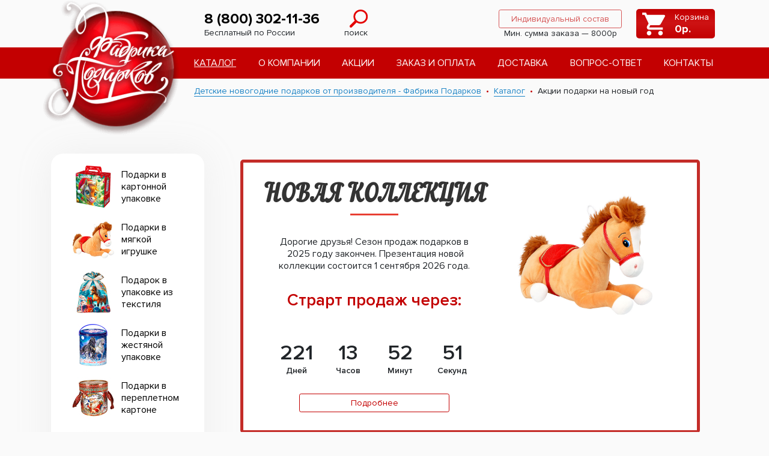

--- FILE ---
content_type: text/html; charset=UTF-8
request_url: https://kazan.podarki-ural.ru/katalog/akczii-podarki-na-novyij-god/
body_size: 12184
content:
<!DOCTYPE html>
<html lang="ru-RU">
<head> 
    <meta charset="UTF-8" />
<meta http-equiv="X-UA-Compatible" content="IE=edge,chrome=1" />
<meta name="viewport" content="width=device-width, initial-scale=1, user-scalable=1" />


<meta name="robots" content="index, follow" />


<meta name="keywords" content="&quot;Фабрика подарков&quot;, Акции подарки на новый год" />



<base href="https://kazan.podarki-ural.ru/" />
<link href="https://kazan.podarki-ural.ru/katalog/akczii-podarki-na-novyij-god/"   rel="canonical"  />
<!-- HTML5 Shim and Respond.js IE8 support of HTML5 elements and media queries -->
<!-- WARNING: Respond.js doesn't work if you view the page via file:// -->
<!--[if lt IE 9]>
  <script src="https://oss.maxcdn.com/libs/html5shiv/3.7.2/html5shiv.js"></script>
  <script src="https://oss.maxcdn.com/libs/respond.js/1.4.2/respond.min.js"></script>
<![endif]-->

<link rel="apple-touch-icon" sizes="180x180" href="assets/templates/fabrika/favicon/apple-touch-icon.png">
<link rel="icon" type="image/png" sizes="32x32" href="assets/templates/fabrika/favicon/favicon-32x32.png">
<link rel="icon" type="image/png" sizes="16x16" href="assets/templates/fabrika/favicon/favicon-16x16.png">
<link rel="manifest" href="assets/templates/fabrika/favicon/site.webmanifest">
<meta name="msapplication-TileColor" content="#da532c">
<meta name="theme-color" content="#ffffff">          <title>Акции и скидки на подарки к новому году купить в Уфе</title>
              <meta name="description" content="Акции подарки на новый год "/>
        
    <link rel="stylesheet" href="/assets/templates/fabrika/css/bootstrap-custom.css">
    <link rel="stylesheet" href="/assets/templates/fabrika/css/owl.carousel.min.css">
    <link rel="stylesheet" href="/assets/templates/fabrika/css/owl.carousel.theme.min.css">
    <link rel="stylesheet" href="/assets/templates/fabrika/css/slick.css">
    <link rel="stylesheet" href="/assets/templates/fabrika/vendor/ion-rangeSlider/ion.rangeSlider.custom.css">
    <link rel="stylesheet" href="/assets/templates/fabrika/vendor/ion-rangeSlider/ion.rangeSlider.skinCustom.css">
    <link rel="stylesheet" href="/assets/templates/fabrika/vendor/social/css/style.css">
    <link rel="stylesheet" href="/assets/templates/fabrika/funcybox/jquery.fancybox.min.css">
    <link rel="stylesheet" href="/assets/templates/fabrika/css/main.css">
    <link rel="stylesheet" href="/assets/templates/fabrika/css/media.css">


    <script src="/assets/templates/fabrika/js/jquery.min.js"></script>

 
  
    <style>
        img{ max-width:100%;vertical-align:middle;transition:filter .3s; }
        img.lazyestload{ width:100%;filter:blur(8px) }
    </style>
    
        

   
    
    
    <!-- Yandex.Metrika counter -->
<script type="text/javascript" >
   (function(m,e,t,r,i,k,a){ m[i]=m[i]||function(){ (m[i].a=m[i].a||[]).push(arguments) };
   m[i].l=1*new Date();
   for (var j = 0; j < document.scripts.length; j++) { if (document.scripts[j].src === r) { return; }}
   k=e.createElement(t),a=e.getElementsByTagName(t)[0],k.async=1,k.src=r,a.parentNode.insertBefore(k,a) })
   (window, document, "script", "https://mc.yandex.ru/metrika/tag.js", "ym");

   ym(99134842, "init", {
        clickmap:true,
        trackLinks:true,
        accurateTrackBounce:true,
        webvisor:true,
        ecommerce:"dataLayer"
   });
</script>
<noscript><div><img src="https://mc.yandex.ru/watch/99134842" style="position:absolute; left:-9999px;" alt="" /></div></noscript>
<!-- /Yandex.Metrika counter -->    
    <!-- Global site tag (gtag.js) - Google Analytics -->
    <script async src="https://www.googletagmanager.com/gtag/js?id=UA-125426046-1"></script>
    <script>
      window.dataLayer = window.dataLayer || [];
      function gtag(){ dataLayer.push(arguments);}
      gtag('js', new Date());
    
      gtag('config', 'UA-125426046-1');
    </script>
    
  
    <meta name="yandex-verification" content="2f5ca037a5a72e4a" />
    <meta name="google-site-verification" content="PcHulberkyYpE2LFri8zk4GE5YECyXvbSeKktsjOgBI" /> 
    <meta name="mailru-verification" content="ea647b57db57a37b" />

    <style>
        .modal-backdrop.show{
            opacity: .7;
        }
        input,
        a.active.focus,
        a.active:focus,
        a.focus,
        a:active.focus,
        a:active:focus,
        a:focus,
        button.active.focus,
        button.active:focus,
        button.focus,
        button:active.focus,
        button:active:focus,
        button:focus,
        .btn.active.focus,
        .btn.active:focus,
        .btn.focus,
        .btn:active.focus,
        .btn:active:focus,
        .btn:focus {
        outline: 0!important;
        outline-color: transparent!important;
        outline-width: 0!important;
        outline-style: none!important;
        box-shadow: 0 0 0 0 rgba(0,123,255,0)!important;
        }
    </style>
    <meta name="yandex-verification" content="be482a6e8458ab1d" />
    <meta name="yandex-verification" content="b029b5ab017e2ede" />
    
    <meta name="page-id" content="12875">
<link rel="stylesheet" href="/assets/components/minishop2/css/web/default.css?v=70be34f1ac" type="text/css" />
<script type="text/javascript">miniShop2Config = {"cssUrl":"\/assets\/components\/minishop2\/css\/web\/","jsUrl":"\/assets\/components\/minishop2\/js\/web\/","actionUrl":"\/assets\/components\/minishop2\/action.php","ctx":"kazan","close_all_message":"\u0437\u0430\u043a\u0440\u044b\u0442\u044c \u0432\u0441\u0435","price_format":[2,"."," "],"price_format_no_zeros":true,"weight_format":[3," ."," "],"weight_format_no_zeros":true};</script>
<link rel="stylesheet" href="/assets/components/msearch2/css/web/default.css" type="text/css" />
<link rel="canonical" href="https://kazan.podarki-ural.ru/katalog/akczii-podarki-na-novyij-god/"/>
<link rel="next" href="https://kazan.podarki-ural.ru/katalog/akczii-podarki-na-novyij-god/?page=2"/>

<script type="text/javascript">
mse2Config = {"cssUrl":"\/assets\/components\/msearch2\/css\/web\/","jsUrl":"\/assets\/components\/msearch2\/js\/web\/","actionUrl":"\/assets\/components\/msearch2\/action.php","queryVar":"query","idVar":"id","filter_delimeter":"|","method_delimeter":":","values_delimeter":",","start_sort":"tv|lastyear:asc,tv|rasprodan:asc,ms|price:asc","start_limit":"30","start_page":1,"start_tpl":"","sort":"","limit":"","page":"","pageVar":"page","tpl":"","parentsVar":"parents","key":"ac3100d155de5025264784010cd5705791a64f97","pageId":12875,"query":"","parents":"","aliases":[],"options":[]};
</script>
<link rel="stylesheet" href="/assets/components/ajaxform/css/default.css" type="text/css" />
</head><body class="bg-gray">
    <header class="header">
    <div class="header__top bg-gray">
        <div class="container position-relative">
            <div class="logo logo--top">
                <a href="/">
                    <img src="assets/templates/fabrika/img/logo.png" alt="">
                </a>
            </div>
            <div class="custom-row d-flex align-items-center justify-content-end justify-content-lg-between">
                <div class="address">
                    <div class="address__item d-none d-md-block">
                        
                                            </div>
                    <div class="address__item">
                        <a href="tel:88003021136" class="address__link">8 (800) 302-11-36</a>
                        <span class="address__caption">Бесплатный по России</span>
                    </div>
                    <div class="address__item">
                        <div style="width:80px;text-align:right">
                            <a href="#searchblock" style="text-decoration:none;border-bottom:0;color:#212529" data-fancybox="search">
                                <img src="assets/templates/fabrika/img/search.png" width="30" alt="Поиск"><br>    
                                поиск
                            </a>
                        </div>
                        
                    </div>
                </div>
                <div class="d-flex align-items-center justify-content-between">
                    <div class="d-none d-lg-block text-center">
                                                  <button class="btn btn-outline-primary btn-block btn-sm" disabled>Индивидуальный состав</button>
                          
                        <span class="d-block">Мин. сумма заказа — 8000р</span>
                    </div>
                    <div id="mini-cart" class="mini-cart ml-1 ml-sm-2 ml-lg-4">
                            <a href="korzina" class="mini-cart--full " id="msMiniCart">
    <i class="custom-icon-shopping-cart"></i>
    <div class="mini-cart__info d-none d-sm-block ">
        <span>Корзина</span>
        <p class="mb-0"><span class="mini-cart__total ms2_total_cost">0</span>р.</p>
    </div>
</a>                        <a href="#" class="mini-cart__mobile d-sm-none " id="msMiniCart">
    <div><span class="mini-cart__total ms2_total_cost">0</span>р.</div>
</a>                    </div>
                </div>
            </div>
        </div>
    </div>
    <div class="header__bottom bg-primary">
        <div class="container">
            <div class="d-flex align-items-center justify-content-end">
                <div class="d-lg-none hamburger hamburger--slider" tabindex="0" aria-label="Меню" data-target="#headerNavigation" role="button" aria-controls="navigation">
                    <span class="hamburger-box">
                        <span class="hamburger-inner"></span>
                    </span>
                </div>
            </div>
            <nav id="headerNavigation" class="navigation navigation--to-bottom">
                <ul class=""><li class="first active"><a href="katalog/" >Каталог</a></li><li><a href="o-kompanii" >О компании</a></li><li><a href="akczii" >Акции</a></li><li><a href="zakaz-i-oplata" >Заказ и оплата</a></li><li><a href="dostavka" >Доставка</a></li><li><a href="vopros-otvet" >Вопрос-ответ</a></li><li class="last"><a href="kontaktyi" >Контакты</a></li></ul>            </nav>
        </div>
    </div>
</header>    <div class="breadcrumbs">
            <div class="container">
                <div class="breadcrumb-row">
                    <nav aria-label="breadcrumb">
                        <ol class="breadcrumb"><li class="breadcrumb-item"><a href="/">Детские новогодние подарков от производителя - Фабрика Подарков</a></li>
<li class="breadcrumb-item"><a href="katalog/">Каталог</a></li>
<li class="breadcrumb-item">Акции подарки на новый год</li></ol>
                    </nav>
                </div>
            </div>
        </div>                             
    
    
    <section class="section section-sm msearch2" id="mse2_mfilter">
        <div class="container">
        <div class="row mb-4">
            <div class="col-12 col-lg-3">
                <form action="" method="post" id="mse2_filters" >
                                            <div class="box box--white box--shadowed box--rounded-lg d-none mt-5">
                          <                        </div>
                                        <div class="box box--white box--shadowed box--rounded-lg">
                        <nav>
                            <ul class="sidebar-menu">
                                                                                                                                    <li class="">
    <a href="katalog/karton/">
        <div class="sidebar-menu__image">
                                              <img class="lazyestload" data-src="/assets/cache_image/categoriseImg/cat2025/Милаш_70x70_da2.jpg" alt="Подарки в картонной упаковке">
                     

        </div>
        <span class="sidebar-menu__text">Подарки в картонной упаковке</span>
    </a>
</li>
<li class="">
    <a href="katalog/kopiya-myagkaya/">
        <div class="sidebar-menu__image">
                                              <img class="lazyestload" data-src="/assets/cache_image/categoriseImg/cat2025/Искра_70x70_da2.jpg" alt="Подарки в мягкой игрушке">
                     

        </div>
        <span class="sidebar-menu__text">Подарки в мягкой игрушке</span>
    </a>
</li>
<li class="">
    <a href="katalog/kopiya-tekstil/">
        <div class="sidebar-menu__image">
                                              <img class="lazyestload" data-src="/assets/cache_image/categoriseImg/cat2025/Атласныи_мешочек_Мираж_70x70_da2.jpg" alt="Подарок в упаковке из текстиля">
                     

        </div>
        <span class="sidebar-menu__text">Подарок в упаковке из текстиля</span>
    </a>
</li>
<li class="">
    <a href="katalog/kopiya-zhest/">
        <div class="sidebar-menu__image">
                                              <img class="lazyestload" data-src="/assets/cache_image/categoriseImg/cat2025/Романтика_70x70_da2.jpg" alt="Подарки в жестяной упаковке">
                     

        </div>
        <span class="sidebar-menu__text">Подарки в жестяной упаковке</span>
    </a>
</li>
<li class="">
    <a href="katalog/podarki-v-perepletnom-kartone/">
        <div class="sidebar-menu__image">
                                              <img class="lazyestload" data-src="/assets/cache_image/categoriseImg/cat2025/Туба_Золотая _сюита_70x70_da2.jpg" alt="Подарки в переплетном картоне">
                     

        </div>
        <span class="sidebar-menu__text">Подарки в переплетном картоне</span>
    </a>
</li>
<li class="">
    <a href="katalog/kopiya-derevo/">
        <div class="sidebar-menu__image">
                                              <img class="lazyestload" data-src="/assets/cache_image/categoriseImg/cat2025/Сундучок_Русская_Троика_70x70_da2.jpg" alt="Подарки в деревянной упаковке">
                     

        </div>
        <span class="sidebar-menu__text">Подарки в деревянной упаковке</span>
    </a>
</li>
<li class="">
    <a href="katalog/podarki-s-detskim-sostavom/">
        <div class="sidebar-menu__image">
                                              <img class="lazyestload" data-src="/assets/cache_image/categoriseImg/cat2025/Детский_состав_70x70_da2.jpg" alt="Подарки с Детским составом">
                     

        </div>
        <span class="sidebar-menu__text">Подарки с Детским составом</span>
    </a>
</li>
<li class="">
    <a href="katalog/vlozheniya">
        <div class="sidebar-menu__image">
                                              <img class="lazyestload" data-src="/assets/cache_image/myFiles/kat5_70x70_da2.jpg" alt="Вложения">
                     

        </div>
        <span class="sidebar-menu__text">Вложения</span>
    </a>
</li>                            </ul>
                        </nav>
                    </div>
                    <div class="box box--white box--shadowed box--rounded-lg">
                        <a href="myFiles/Каталог WEB.pdf" class="custom-btn custom-btn--sm custom-btn--white" target="_blank">
                            <div class="custom-btn__inner">
                                <i class="custom-icon-pdf-sm"></i> <span class="custom-btn__text">Скачать каталог</span>
                            </div>
                        </a>
                    </div>
                </form>
            </div>
            <section class="col-12 col-lg-9 order-first order-lg-last " id="pdopage">
                                                
                
                
                                  
        
<style>
  .deal-title{
      text-align: center;
      color: #333;
      font-size: 40px; 
      font-weight: 700;
      margin: 25px 0 0px;
      padding: 0 0 0px;
      position: relative;
      text-transform: uppercase;
      font-family: 'Rupster2', 'Proxima Nova', sans-serif;
  }
  .title-divider{
      display: inline-block;
      text-align: center;
      width: 100%;
  }
  .title-divider span{
      width: 80px;
      height: 3px;
      background: #e83f33;
      text-align: center;
      display: inline-block;
  }
  .new-collection-block{
      padding:30px;
      font-size:16px;
      text-align:center
  }
  .nwe-collection-wrapper{
      background-color: white;
      border: 5px #c42c28 solid;
      margin-right: 15px;
      margin-left: 15px;
      overflow: hidden;
      margin-bottom: 30px;
      margin-top: 30px;
      border-radius:5px;
      padding:10px;
      padding-bottom:30px
  }
  .title-happy-new-year{
      font-size:28px;
      color:#c30001;
      text-align:center;
      font-weight:600
  }
  .countdown-number{
      text-align: center
  }
 .countdown{
      margin-top:50px;
      padding-left:50px;
      padding-right:50px
  }
  .countdown-time{
      font-size:35px;
      font-weight:600
  }
  .countdown-text{
      font-weight:600
  }
  .new-collection-block-btn{
      margin:0px auto;
      margin-top:30px;
      max-width:250px;
  }
</style>
<div class="container">
  <div class="nwe-collection-wrapper">
      <div class="row">
          <div class="col-md-7">
              <p class="deal-title">Новая коллекция</p>
              <div class="title-divider"><span></span></div>
              <div class="new-collection-block">
                  Дорогие друзья! Сезон продаж подарков в &nbsp;2025 году закончен. Презентация новой коллекции состоится 1 сентября 2026 года.              </div>
              <p class="title-happy-new-year">Страрт продаж через:</p>
              
             <div id="countdown" class="countdown row">
                <div class="countdown-number col-md-3">
                  <span class="days countdown-time"></span><br>
                  <span class="countdown-text">Дней</span>
                </div>
                <div class="countdown-number col-md-3">
                  <span class="hours countdown-time"></span><br>
                  <span class="countdown-text">Часов</span>
                </div>
                <div class="countdown-number col-md-3">
                  <span class="minutes countdown-time"></span><br>
                  <span class="countdown-text">Минут</span>
                </div>
                <div class="countdown-number col-md-3">
                  <span class="seconds countdown-time"></span><br>
                  <span class="countdown-text">Секунд</span>
                </div>
              </div>
              <!-- <a href="" class="btn btn-outline-primary btn-block btn-sm new-collection-block-btn" data-toggle="modal" data-target="#exampleModal">Подробнее</a> -->
              
              <a href="#exampleModal" class="btn btn-outline-primary btn-block btn-sm new-collection-block-btn" data-fancybox="exampleModal">Подробнее</a>
          </div>
          <div class="col-md-4">
              <img style="width:100%;border-radius:5px;margin-top:30px" src="Vlogenia/Искра.jpg">
          </div>
      </div>
  </div>
</div>
<script>
  function getTimeRemaining(endtime) {
    var t = Date.parse(endtime) - Date.parse(new Date());
    var seconds = Math.floor((t / 1000) % 60);
    var minutes = Math.floor((t / 1000 / 60) % 60);
    var hours = Math.floor((t / (1000 * 60 * 60)) % 24);
    var days = Math.floor(t / (1000 * 60 * 60 * 24));
    return {
      'total': t,
      'days': days,
      'hours': hours,
      'minutes': minutes,
      'seconds': seconds
    };
  }
  
  function initializeClock(id, endtime) {
    var clock = document.getElementById(id);
    var daysSpan = clock.querySelector('.days');
    var hoursSpan = clock.querySelector('.hours');
    var minutesSpan = clock.querySelector('.minutes');
    var secondsSpan = clock.querySelector('.seconds');
  
    function updateClock() {
      var t = getTimeRemaining(endtime);
  
      daysSpan.innerHTML = t.days;
      hoursSpan.innerHTML = ('0' + t.hours).slice(-2);
      minutesSpan.innerHTML = ('0' + t.minutes).slice(-2);
      secondsSpan.innerHTML = ('0' + t.seconds).slice(-2);
  
      if (t.total <= 0) {
        clearInterval(timeinterval);
      }
    }
  
    updateClock();
    var timeinterval = setInterval(updateClock, 1000);
  }
  var deadline = '2026-09-03 00:00:00';
  initializeClock('countdown', deadline);
</script>                                
                
                 <h1 class="catalog-h1">Акции подарки на новый год</h1>
                <div class="result row" id="mse2_results">
                    
                    <div class="col-6 col-md-6 col-lg-4">
    <div class="product">
        <div class="product__inner">
            <a href="katalog/myagkaya/potap-potapyich">
                <div class="product__image katalogRasprodan" data-message="Распродано">
                    <div class="ribbon2">
                                                            
                    </div>
                    <img class="lazyestload" data-src="/assets/cache_image/products/13057/potap-potapyich_250x250_666.jpg"  alt="Подарок Потап-потапыч 13057">
                </div>
                <div class="product__name">
                    Потап-потапыч                </div>
            </a>
            <div class="product__info">
                <span class="product__price">Цена: 1 830 руб.</span>
                <span class="product__weight">700 г.</span>
            </div>
        </div>
        <div class="product__buttons">
            <form method="post" class="ms2_form">
                <input type="hidden" name="id" value="13057">
                <input type="hidden" name="count" value="1">
                <input type="hidden" name="options" value="[]">
                <button class="btn btn-success btn-block add-to-cart" name="ms2_action" value="cart/add" disabled>В корзину</button>
            </form>
                    </div>
    </div>
</div>
<div class="col-6 col-md-6 col-lg-4">
    <div class="product">
        <div class="product__inner">
            <a href="katalog/tekstil/ryukzak-sportivnyij-prityazhenie">
                <div class="product__image katalogRasprodan" data-message="Распродано">
                    <div class="ribbon2">
                                                            
                    </div>
                    <img class="lazyestload" data-src="/assets/cache_image/products/13033/ryukzak-sportivnyij-prityazhenie_250x250_666.jpg"  alt="Подарок Рюкзак спортивный "Притяжение" 13033">
                </div>
                <div class="product__name">
                    Рюкзак спортивный "Притяжение"                </div>
            </a>
            <div class="product__info">
                <span class="product__price">Цена: 1 900 руб.</span>
                <span class="product__weight">1 000 г.</span>
            </div>
        </div>
        <div class="product__buttons">
            <form method="post" class="ms2_form">
                <input type="hidden" name="id" value="13033">
                <input type="hidden" name="count" value="1">
                <input type="hidden" name="options" value="[]">
                <button class="btn btn-success btn-block add-to-cart" name="ms2_action" value="cart/add" disabled>В корзину</button>
            </form>
                    </div>
    </div>
</div>
<div class="col-6 col-md-6 col-lg-4">
    <div class="product">
        <div class="product__inner">
            <a href="katalog/myagkaya/medvezhonok-spajk">
                <div class="product__image katalogRasprodan" data-message="Распродано">
                    <div class="ribbon2">
                                                            
                    </div>
                    <img class="lazyestload" data-src="/assets/cache_image/products/13058/medvezhonok-spajk_250x250_666.jpg"  alt="Подарок Медвежонок Спайк 13058">
                </div>
                <div class="product__name">
                    Медвежонок Спайк                </div>
            </a>
            <div class="product__info">
                <span class="product__price">Цена: 2 050 руб.</span>
                <span class="product__weight">800 г.</span>
            </div>
        </div>
        <div class="product__buttons">
            <form method="post" class="ms2_form">
                <input type="hidden" name="id" value="13058">
                <input type="hidden" name="count" value="1">
                <input type="hidden" name="options" value="[]">
                <button class="btn btn-success btn-block add-to-cart" name="ms2_action" value="cart/add" disabled>В корзину</button>
            </form>
                    </div>
    </div>
</div>
<div class="col-6 col-md-6 col-lg-4">
    <div class="product">
        <div class="product__inner">
            <a href="katalog/derevo-i-kozha/sunduchok-«russkaya-trojka»">
                <div class="product__image katalogRasprodan" data-message="Распродано">
                    <div class="ribbon2">
                                                            
                    </div>
                    <img class="lazyestload" data-src="/assets/cache_image/products/11677/sunduchok-russkaya-trojka-1_250x250_666.jpg"  alt="Подарок Сундучок «Русская Тройка» 11677">
                </div>
                <div class="product__name">
                    Сундучок «Русская Тройка»                </div>
            </a>
            <div class="product__info">
                <span class="product__price">Цена: 2 700 руб.</span>
                <span class="product__weight">1 000 г.</span>
            </div>
        </div>
        <div class="product__buttons">
            <form method="post" class="ms2_form">
                <input type="hidden" name="id" value="11677">
                <input type="hidden" name="count" value="1">
                <input type="hidden" name="options" value="[]">
                <button class="btn btn-success btn-block add-to-cart" name="ms2_action" value="cart/add" disabled>В корзину</button>
            </form>
                    </div>
    </div>
</div>
<div class="col-6 col-md-6 col-lg-4">
    <div class="product">
        <div class="product__inner">
            <a href="katalog/karton/syurpriz">
                <div class="product__image katalogRasprodan" data-message="Прошлогодний">
                    <div class="ribbon2">
                                                    <div class="ribbon__item">
                                <div class="ribbon__inner2">
                                    <span class="ribbon__text2">Специальная цена</span>
                                </div>
                            </div>
                                                            
                    </div>
                    <img class="lazyestload" data-src="/assets/cache_image/products/11589/syurpriz-1_250x250_666.jpg"  alt="Подарок Сюрприз 11589">
                </div>
                <div class="product__name">
                    Сюрприз                </div>
            </a>
            <div class="product__info">
                <span class="product__price">Цена: 250 руб.</span>
                <span class="product__weight">250 г.</span>
            </div>
        </div>
        <div class="product__buttons">
            <form method="post" class="ms2_form">
                <input type="hidden" name="id" value="11589">
                <input type="hidden" name="count" value="1">
                <input type="hidden" name="options" value="[]">
                <button class="btn btn-success btn-block add-to-cart" name="ms2_action" value="cart/add" disabled>В корзину</button>
            </form>
                    </div>
    </div>
</div>
<div class="col-6 col-md-6 col-lg-4">
    <div class="product">
        <div class="product__inner">
            <a href="katalog/karton/bolshix-uspexov!">
                <div class="product__image katalogRasprodan" data-message="Прошлогодний">
                    <div class="ribbon2">
                                                                            <div class="ribbon__item ribbon__item--yellow">
                                <div class="ribbon__inner3">
                                    <span class="ribbon__text2">Распродажа</span>
                                </div>
                            </div>
                                    
                    </div>
                    <img class="lazyestload" data-src="/assets/cache_image/products/11654/bolshix-uspexov_250x250_666.jpg"  alt="Подарок Больших успехов! 11654">
                </div>
                <div class="product__name">
                    Больших успехов!                </div>
            </a>
            <div class="product__info">
                <span class="product__price">Цена: 250 руб.</span>
                <span class="product__weight">250 г.</span>
            </div>
        </div>
        <div class="product__buttons">
            <form method="post" class="ms2_form">
                <input type="hidden" name="id" value="11654">
                <input type="hidden" name="count" value="1">
                <input type="hidden" name="options" value="[]">
                <button class="btn btn-success btn-block add-to-cart" name="ms2_action" value="cart/add" disabled>В корзину</button>
            </form>
                    </div>
    </div>
</div>
<div class="col-6 col-md-6 col-lg-4">
    <div class="product">
        <div class="product__inner">
            <a href="katalog/karton/konfetka-«drakonchik»">
                <div class="product__image katalogRasprodan" data-message="Прошлогодний">
                    <div class="ribbon2">
                                                            
                    </div>
                    <img class="lazyestload" data-src="/assets/cache_image/products/12930/konfetka-drakonchik_250x250_666.jpg"  alt="Подарок Конфетка «Дракончик» 12930">
                </div>
                <div class="product__name">
                    Конфетка «Дракончик»                </div>
            </a>
            <div class="product__info">
                <span class="product__price">Цена: 260 руб.</span>
                <span class="product__weight">250 г.</span>
            </div>
        </div>
        <div class="product__buttons">
            <form method="post" class="ms2_form">
                <input type="hidden" name="id" value="12930">
                <input type="hidden" name="count" value="1">
                <input type="hidden" name="options" value="[]">
                <button class="btn btn-success btn-block add-to-cart" name="ms2_action" value="cart/add" disabled>В корзину</button>
            </form>
                    </div>
    </div>
</div>
<div class="col-6 col-md-6 col-lg-4">
    <div class="product">
        <div class="product__inner">
            <a href="katalog/karton/zimushka">
                <div class="product__image katalogRasprodan" data-message="Прошлогодний">
                    <div class="ribbon2">
                                                    <div class="ribbon__item">
                                <div class="ribbon__inner2">
                                    <span class="ribbon__text2">Специальная цена</span>
                                </div>
                            </div>
                                                            
                    </div>
                    <img class="lazyestload" data-src="/assets/cache_image/products/12933/zimushka_250x250_666.jpg"  alt="Подарок Зимушка 12933">
                </div>
                <div class="product__name">
                    Зимушка                </div>
            </a>
            <div class="product__info">
                <span class="product__price">Цена: 340 руб.</span>
                <span class="product__weight">400 г.</span>
            </div>
        </div>
        <div class="product__buttons">
            <form method="post" class="ms2_form">
                <input type="hidden" name="id" value="12933">
                <input type="hidden" name="count" value="1">
                <input type="hidden" name="options" value="[]">
                <button class="btn btn-success btn-block add-to-cart" name="ms2_action" value="cart/add" disabled>В корзину</button>
            </form>
                    </div>
    </div>
</div>
<div class="col-6 col-md-6 col-lg-4">
    <div class="product">
        <div class="product__inner">
            <a href="katalog/tekstil/meshochek-«novogodnie-gulyanya»">
                <div class="product__image katalogRasprodan" data-message="Прошлогодний">
                    <div class="ribbon2">
                                                    <div class="ribbon__item">
                                <div class="ribbon__inner2">
                                    <span class="ribbon__text2">Специальная цена</span>
                                </div>
                            </div>
                                                            
                    </div>
                    <img class="lazyestload" data-src="/assets/cache_image/products/9369/meshochek-novogodnie-gulyanya_250x250_666.jpg"  alt="Подарок Мешочек «Новогодние гулянья» 9369">
                </div>
                <div class="product__name">
                    Мешочек «Новогодние гулянья»                </div>
            </a>
            <div class="product__info">
                <span class="product__price">Цена: 350 руб.</span>
                <span class="product__weight">400 г.</span>
            </div>
        </div>
        <div class="product__buttons">
            <form method="post" class="ms2_form">
                <input type="hidden" name="id" value="9369">
                <input type="hidden" name="count" value="1">
                <input type="hidden" name="options" value="[]">
                <button class="btn btn-success btn-block add-to-cart" name="ms2_action" value="cart/add" disabled>В корзину</button>
            </form>
                    </div>
    </div>
</div>
<div class="col-6 col-md-6 col-lg-4">
    <div class="product">
        <div class="product__inner">
            <a href="katalog/karton/domik-drakonov">
                <div class="product__image katalogRasprodan" data-message="Прошлогодний">
                    <div class="ribbon2">
                                                            
                    </div>
                    <img class="lazyestload" data-src="/assets/cache_image/products/12934/domik-drakonov_250x250_666.jpg"  alt="Подарок Домик драконов 12934">
                </div>
                <div class="product__name">
                    Домик драконов                </div>
            </a>
            <div class="product__info">
                <span class="product__price">Цена: 350 руб.</span>
                <span class="product__weight">400 г.</span>
            </div>
        </div>
        <div class="product__buttons">
            <form method="post" class="ms2_form">
                <input type="hidden" name="id" value="12934">
                <input type="hidden" name="count" value="1">
                <input type="hidden" name="options" value="[]">
                <button class="btn btn-success btn-block add-to-cart" name="ms2_action" value="cart/add" disabled>В корзину</button>
            </form>
                    </div>
    </div>
</div>
<div class="col-6 col-md-6 col-lg-4">
    <div class="product">
        <div class="product__inner">
            <a href="katalog/karton/lakomka">
                <div class="product__image katalogRasprodan" data-message="Прошлогодний">
                    <div class="ribbon2">
                                                            
                    </div>
                    <img class="lazyestload" data-src="/assets/cache_image/products/5551/lakomka_250x250_666.jpg"  alt="Подарок Лакомка 5551">
                </div>
                <div class="product__name">
                    Лакомка                </div>
            </a>
            <div class="product__info">
                <span class="product__price">Цена: 360 руб.</span>
                <span class="product__weight">400 г.</span>
            </div>
        </div>
        <div class="product__buttons">
            <form method="post" class="ms2_form">
                <input type="hidden" name="id" value="5551">
                <input type="hidden" name="count" value="1">
                <input type="hidden" name="options" value="[]">
                <button class="btn btn-success btn-block add-to-cart" name="ms2_action" value="cart/add" disabled>В корзину</button>
            </form>
                    </div>
    </div>
</div>
<div class="col-6 col-md-6 col-lg-4">
    <div class="product">
        <div class="product__inner">
            <a href="katalog/karton/kniga-«priklyucheniya-snegovika»">
                <div class="product__image katalogRasprodan" data-message="Прошлогодний">
                    <div class="ribbon2">
                                                            
                    </div>
                    <img class="lazyestload" data-src="/assets/cache_image/products/12935/kniga-priklyucheniya-snegovika_250x250_666.jpg"  alt="Подарок Книга «Приключения снеговика» 12935">
                </div>
                <div class="product__name">
                    Книга «Приключения снеговика»                </div>
            </a>
            <div class="product__info">
                <span class="product__price">Цена: 360 руб.</span>
                <span class="product__weight">400 г.</span>
            </div>
        </div>
        <div class="product__buttons">
            <form method="post" class="ms2_form">
                <input type="hidden" name="id" value="12935">
                <input type="hidden" name="count" value="1">
                <input type="hidden" name="options" value="[]">
                <button class="btn btn-success btn-block add-to-cart" name="ms2_action" value="cart/add" disabled>В корзину</button>
            </form>
                    </div>
    </div>
</div>
<div class="col-6 col-md-6 col-lg-4">
    <div class="product">
        <div class="product__inner">
            <a href="katalog/karton/domik-skazka-400">
                <div class="product__image katalogRasprodan" data-message="Прошлогодний">
                    <div class="ribbon2">
                                                            
                    </div>
                    <img class="lazyestload" data-src="/assets/cache_image/products/13111/domik-skazka_250x250_666.jpg"  alt="Подарок Домик "Сказка" 400 13111">
                </div>
                <div class="product__name">
                    Домик "Сказка" 400                </div>
            </a>
            <div class="product__info">
                <span class="product__price">Цена: 360 руб.</span>
                <span class="product__weight">400 г.</span>
            </div>
        </div>
        <div class="product__buttons">
            <form method="post" class="ms2_form">
                <input type="hidden" name="id" value="13111">
                <input type="hidden" name="count" value="1">
                <input type="hidden" name="options" value="[]">
                <button class="btn btn-success btn-block add-to-cart" name="ms2_action" value="cart/add" disabled>В корзину</button>
            </form>
                    </div>
    </div>
</div>
<div class="col-6 col-md-6 col-lg-4">
    <div class="product">
        <div class="product__inner">
            <a href="katalog/zhest/kroxa">
                <div class="product__image katalogRasprodan" data-message="Прошлогодний">
                    <div class="ribbon2">
                                                    <div class="ribbon__item">
                                <div class="ribbon__inner2">
                                    <span class="ribbon__text2">Специальная цена</span>
                                </div>
                            </div>
                                                            
                    </div>
                    <img class="lazyestload" data-src="/assets/cache_image/510/8be56e4f2b6eec6ae3f0c39852d4ac88a4288fd2_250x250_666.jpg"  alt="Подарок Кроха 510">
                </div>
                <div class="product__name">
                    Кроха                </div>
            </a>
            <div class="product__info">
                <span class="product__price">Цена: 370 руб.</span>
                <span class="product__weight">250 г.</span>
            </div>
        </div>
        <div class="product__buttons">
            <form method="post" class="ms2_form">
                <input type="hidden" name="id" value="510">
                <input type="hidden" name="count" value="1">
                <input type="hidden" name="options" value="[]">
                <button class="btn btn-success btn-block add-to-cart" name="ms2_action" value="cart/add" disabled>В корзину</button>
            </form>
                    </div>
    </div>
</div>
<div class="col-6 col-md-6 col-lg-4">
    <div class="product">
        <div class="product__inner">
            <a href="katalog/karton/din-din">
                <div class="product__image katalogRasprodan" data-message="Прошлогодний">
                    <div class="ribbon2">
                                                            
                    </div>
                    <img class="lazyestload" data-src="/assets/cache_image/products/12937/din-din_250x250_666.jpg"  alt="Подарок Динь-Динь 12937">
                </div>
                <div class="product__name">
                    Динь-Динь                </div>
            </a>
            <div class="product__info">
                <span class="product__price">Цена: 450 руб.</span>
                <span class="product__weight">500 г.</span>
            </div>
        </div>
        <div class="product__buttons">
            <form method="post" class="ms2_form">
                <input type="hidden" name="id" value="12937">
                <input type="hidden" name="count" value="1">
                <input type="hidden" name="options" value="[]">
                <button class="btn btn-success btn-block add-to-cart" name="ms2_action" value="cart/add" disabled>В корзину</button>
            </form>
                    </div>
    </div>
</div>
<div class="col-6 col-md-6 col-lg-4">
    <div class="product">
        <div class="product__inner">
            <a href="katalog/karton/domik-«skazka»">
                <div class="product__image katalogRasprodan" data-message="Прошлогодний">
                    <div class="ribbon2">
                                                    <div class="ribbon__item">
                                <div class="ribbon__inner2">
                                    <span class="ribbon__text2">Специальная цена</span>
                                </div>
                            </div>
                                                            
                    </div>
                    <img class="lazyestload" data-src="/assets/cache_image/products/12936/domik-skazka5_250x250_666.jpg"  alt="Подарок Домик «Сказка» 12936">
                </div>
                <div class="product__name">
                    Домик «Сказка»                </div>
            </a>
            <div class="product__info">
                <span class="product__price">Цена: 470 руб.</span>
                <span class="product__weight">500 г.</span>
            </div>
        </div>
        <div class="product__buttons">
            <form method="post" class="ms2_form">
                <input type="hidden" name="id" value="12936">
                <input type="hidden" name="count" value="1">
                <input type="hidden" name="options" value="[]">
                <button class="btn btn-success btn-block add-to-cart" name="ms2_action" value="cart/add" disabled>В корзину</button>
            </form>
                    </div>
    </div>
</div>
<div class="col-6 col-md-6 col-lg-4">
    <div class="product">
        <div class="product__inner">
            <a href="katalog/karton/gostinecz">
                <div class="product__image katalogRasprodan" data-message="Прошлогодний">
                    <div class="ribbon2">
                                                            
                    </div>
                    <img class="lazyestload" data-src="/assets/cache_image/products/12957/gostinecz1_250x250_666.jpg"  alt="Подарок Гостинец 12957">
                </div>
                <div class="product__name">
                    Гостинец                </div>
            </a>
            <div class="product__info">
                <span class="product__price">Цена: 480 руб.</span>
                <span class="product__weight">500 г.</span>
            </div>
        </div>
        <div class="product__buttons">
            <form method="post" class="ms2_form">
                <input type="hidden" name="id" value="12957">
                <input type="hidden" name="count" value="1">
                <input type="hidden" name="options" value="[]">
                <button class="btn btn-success btn-block add-to-cart" name="ms2_action" value="cart/add" disabled>В корзину</button>
            </form>
                    </div>
    </div>
</div>
<div class="col-6 col-md-6 col-lg-4">
    <div class="product">
        <div class="product__inner">
            <a href="katalog/karton/snezhok-krasnyij">
                <div class="product__image katalogRasprodan" data-message="Прошлогодний">
                    <div class="ribbon2">
                                                            
                    </div>
                    <img class="lazyestload" data-src="/assets/cache_image/products/12939/snezhok-krasnyii_250x250_666.jpg"  alt="Подарок Снежок красный 12939">
                </div>
                <div class="product__name">
                    Снежок красный                </div>
            </a>
            <div class="product__info">
                <span class="product__price">Цена: 510 руб.</span>
                <span class="product__weight">600 г.</span>
            </div>
        </div>
        <div class="product__buttons">
            <form method="post" class="ms2_form">
                <input type="hidden" name="id" value="12939">
                <input type="hidden" name="count" value="1">
                <input type="hidden" name="options" value="[]">
                <button class="btn btn-success btn-block add-to-cart" name="ms2_action" value="cart/add" disabled>В корзину</button>
            </form>
                    </div>
    </div>
</div>
<div class="col-6 col-md-6 col-lg-4">
    <div class="product">
        <div class="product__inner">
            <a href="katalog/karton/snezhok-sinij">
                <div class="product__image katalogRasprodan" data-message="Прошлогодний">
                    <div class="ribbon2">
                                                            
                    </div>
                    <img class="lazyestload" data-src="/assets/cache_image/products/12940/snezhok-sinii_250x250_666.jpg"  alt="Подарок Снежок синий 12940">
                </div>
                <div class="product__name">
                    Снежок синий                </div>
            </a>
            <div class="product__info">
                <span class="product__price">Цена: 510 руб.</span>
                <span class="product__weight">600 г.</span>
            </div>
        </div>
        <div class="product__buttons">
            <form method="post" class="ms2_form">
                <input type="hidden" name="id" value="12940">
                <input type="hidden" name="count" value="1">
                <input type="hidden" name="options" value="[]">
                <button class="btn btn-success btn-block add-to-cart" name="ms2_action" value="cart/add" disabled>В корзину</button>
            </form>
                    </div>
    </div>
</div>
<div class="col-6 col-md-6 col-lg-4">
    <div class="product">
        <div class="product__inner">
            <a href="katalog/karton/snezhnyie-gonki">
                <div class="product__image katalogRasprodan" data-message="Прошлогодний">
                    <div class="ribbon2">
                                                            
                    </div>
                    <img class="lazyestload" data-src="/assets/cache_image/products/12941/snezhnyie-gonki_250x250_666.jpg"  alt="Подарок Снежные гонки 12941">
                </div>
                <div class="product__name">
                    Снежные гонки                </div>
            </a>
            <div class="product__info">
                <span class="product__price">Цена: 510 руб.</span>
                <span class="product__weight">600 г.</span>
            </div>
        </div>
        <div class="product__buttons">
            <form method="post" class="ms2_form">
                <input type="hidden" name="id" value="12941">
                <input type="hidden" name="count" value="1">
                <input type="hidden" name="options" value="[]">
                <button class="btn btn-success btn-block add-to-cart" name="ms2_action" value="cart/add" disabled>В корзину</button>
            </form>
                    </div>
    </div>
</div>
<div class="col-6 col-md-6 col-lg-4">
    <div class="product">
        <div class="product__inner">
            <a href="katalog/karton/portfelchik-snegovichkov">
                <div class="product__image katalogRasprodan" data-message="Прошлогодний">
                    <div class="ribbon2">
                                                    <div class="ribbon__item">
                                <div class="ribbon__inner2">
                                    <span class="ribbon__text2">Специальная цена</span>
                                </div>
                            </div>
                                                            
                    </div>
                    <img class="lazyestload" data-src="/assets/cache_image/products/12942/portfelchik-snegovichkov_250x250_666.jpg"  alt="Подарок Портфельчик Снеговичков 12942">
                </div>
                <div class="product__name">
                    Портфельчик Снеговичков                </div>
            </a>
            <div class="product__info">
                <span class="product__price">Цена: 510 руб.</span>
                <span class="product__weight">600 г.</span>
            </div>
        </div>
        <div class="product__buttons">
            <form method="post" class="ms2_form">
                <input type="hidden" name="id" value="12942">
                <input type="hidden" name="count" value="1">
                <input type="hidden" name="options" value="[]">
                <button class="btn btn-success btn-block add-to-cart" name="ms2_action" value="cart/add" disabled>В корзину</button>
            </form>
                    </div>
    </div>
</div>
<div class="col-6 col-md-6 col-lg-4">
    <div class="product">
        <div class="product__inner">
            <a href="katalog/tekstil/meshochek-«schastya-i-radosti»">
                <div class="product__image katalogRasprodan" data-message="Прошлогодний">
                    <div class="ribbon2">
                                                    <div class="ribbon__item">
                                <div class="ribbon__inner2">
                                    <span class="ribbon__text2">Специальная цена</span>
                                </div>
                            </div>
                                                            
                    </div>
                    <img class="lazyestload" data-src="/assets/cache_image/products/11602/meshochek-schastya-i-radosti_250x250_666.jpg"  alt="Подарок Мешочек «Счастья и радости» 11602">
                </div>
                <div class="product__name">
                    Мешочек «Счастья и радости»                </div>
            </a>
            <div class="product__info">
                <span class="product__price">Цена: 530 руб.</span>
                <span class="product__weight">700 г.</span>
            </div>
        </div>
        <div class="product__buttons">
            <form method="post" class="ms2_form">
                <input type="hidden" name="id" value="11602">
                <input type="hidden" name="count" value="1">
                <input type="hidden" name="options" value="[]">
                <button class="btn btn-success btn-block add-to-cart" name="ms2_action" value="cart/add" disabled>В корзину</button>
            </form>
                    </div>
    </div>
</div>
<div class="col-6 col-md-6 col-lg-4">
    <div class="product">
        <div class="product__inner">
            <a href="katalog/karton/karta-zhelanij">
                <div class="product__image katalogRasprodan" data-message="Прошлогодний">
                    <div class="ribbon2">
                                                    <div class="ribbon__item">
                                <div class="ribbon__inner2">
                                    <span class="ribbon__text2">Специальная цена</span>
                                </div>
                            </div>
                                                            
                    </div>
                    <img class="lazyestload" data-src="/assets/cache_image/products/11667/karta-zhelanij_250x250_666.jpg"  alt="Подарок Карта желаний 11667">
                </div>
                <div class="product__name">
                    Карта желаний                </div>
            </a>
            <div class="product__info">
                <span class="product__price">Цена: 540 руб.</span>
                <span class="product__weight">700 г.</span>
            </div>
        </div>
        <div class="product__buttons">
            <form method="post" class="ms2_form">
                <input type="hidden" name="id" value="11667">
                <input type="hidden" name="count" value="1">
                <input type="hidden" name="options" value="[]">
                <button class="btn btn-success btn-block add-to-cart" name="ms2_action" value="cart/add" disabled>В корзину</button>
            </form>
                    </div>
    </div>
</div>
<div class="col-6 col-md-6 col-lg-4">
    <div class="product">
        <div class="product__inner">
            <a href="katalog/zhest/pugovki">
                <div class="product__image katalogRasprodan" data-message="Прошлогодний">
                    <div class="ribbon2">
                                                    <div class="ribbon__item">
                                <div class="ribbon__inner2">
                                    <span class="ribbon__text2">Специальная цена</span>
                                </div>
                            </div>
                                                            
                    </div>
                    <img class="lazyestload" data-src="/assets/cache_image/products/11580/pugovki_250x250_666.jpg"  alt="Подарок Пуговки 11580">
                </div>
                <div class="product__name">
                    Пуговки                </div>
            </a>
            <div class="product__info">
                <span class="product__price">Цена: 600 руб.</span>
                <span class="product__weight">500 г.</span>
            </div>
        </div>
        <div class="product__buttons">
            <form method="post" class="ms2_form">
                <input type="hidden" name="id" value="11580">
                <input type="hidden" name="count" value="1">
                <input type="hidden" name="options" value="[]">
                <button class="btn btn-success btn-block add-to-cart" name="ms2_action" value="cart/add" disabled>В корзину</button>
            </form>
                    </div>
    </div>
</div>
<div class="col-6 col-md-6 col-lg-4">
    <div class="product">
        <div class="product__inner">
            <a href="katalog/karton/privetik">
                <div class="product__image katalogRasprodan" data-message="Прошлогодний">
                    <div class="ribbon2">
                                                            
                    </div>
                    <img class="lazyestload" data-src="/assets/cache_image/products/12943/privetik_250x250_666.jpg"  alt="Подарок Приветик 12943">
                </div>
                <div class="product__name">
                    Приветик                </div>
            </a>
            <div class="product__info">
                <span class="product__price">Цена: 600 руб.</span>
                <span class="product__weight">700 г.</span>
            </div>
        </div>
        <div class="product__buttons">
            <form method="post" class="ms2_form">
                <input type="hidden" name="id" value="12943">
                <input type="hidden" name="count" value="1">
                <input type="hidden" name="options" value="[]">
                <button class="btn btn-success btn-block add-to-cart" name="ms2_action" value="cart/add" disabled>В корзину</button>
            </form>
                    </div>
    </div>
</div>
<div class="col-6 col-md-6 col-lg-4">
    <div class="product">
        <div class="product__inner">
            <a href="katalog/karton/ogonek-i-ldinka">
                <div class="product__image katalogRasprodan" data-message="Прошлогодний">
                    <div class="ribbon2">
                                                            
                    </div>
                    <img class="lazyestload" data-src="/assets/cache_image/products/12944/ogonek-i-ldinka3_250x250_666.jpg"  alt="Подарок Огонек и Льдинка 12944">
                </div>
                <div class="product__name">
                    Огонек и Льдинка                </div>
            </a>
            <div class="product__info">
                <span class="product__price">Цена: 600 руб.</span>
                <span class="product__weight">700 г.</span>
            </div>
        </div>
        <div class="product__buttons">
            <form method="post" class="ms2_form">
                <input type="hidden" name="id" value="12944">
                <input type="hidden" name="count" value="1">
                <input type="hidden" name="options" value="[]">
                <button class="btn btn-success btn-block add-to-cart" name="ms2_action" value="cart/add" disabled>В корзину</button>
            </form>
                    </div>
    </div>
</div>
<div class="col-6 col-md-6 col-lg-4">
    <div class="product">
        <div class="product__inner">
            <a href="katalog/karton/belki-i-strelki">
                <div class="product__image katalogRasprodan" data-message="Прошлогодний">
                    <div class="ribbon2">
                                                            
                    </div>
                    <img class="lazyestload" data-src="/assets/cache_image/products/12946/belki-i-strelki_250x250_666.jpg"  alt="Подарок Белки и стрелки 12946">
                </div>
                <div class="product__name">
                    Белки и стрелки                </div>
            </a>
            <div class="product__info">
                <span class="product__price">Цена: 600 руб.</span>
                <span class="product__weight">700 г.</span>
            </div>
        </div>
        <div class="product__buttons">
            <form method="post" class="ms2_form">
                <input type="hidden" name="id" value="12946">
                <input type="hidden" name="count" value="1">
                <input type="hidden" name="options" value="[]">
                <button class="btn btn-success btn-block add-to-cart" name="ms2_action" value="cart/add" disabled>В корзину</button>
            </form>
                    </div>
    </div>
</div>
<div class="col-6 col-md-6 col-lg-4">
    <div class="product">
        <div class="product__inner">
            <a href="katalog/karton/pesni-zimyi">
                <div class="product__image katalogRasprodan" data-message="Прошлогодний">
                    <div class="ribbon2">
                                                            
                    </div>
                    <img class="lazyestload" data-src="/assets/cache_image/products/12947/pesni-zimyi_250x250_666.jpg"  alt="Подарок Песни зимы 12947">
                </div>
                <div class="product__name">
                    Песни зимы                </div>
            </a>
            <div class="product__info">
                <span class="product__price">Цена: 600 руб.</span>
                <span class="product__weight">700 г.</span>
            </div>
        </div>
        <div class="product__buttons">
            <form method="post" class="ms2_form">
                <input type="hidden" name="id" value="12947">
                <input type="hidden" name="count" value="1">
                <input type="hidden" name="options" value="[]">
                <button class="btn btn-success btn-block add-to-cart" name="ms2_action" value="cart/add" disabled>В корзину</button>
            </form>
                    </div>
    </div>
</div>
<div class="col-6 col-md-6 col-lg-4">
    <div class="product">
        <div class="product__inner">
            <a href="katalog/karton/marsik">
                <div class="product__image katalogRasprodan" data-message="Прошлогодний">
                    <div class="ribbon2">
                                                            
                    </div>
                    <img class="lazyestload" data-src="/assets/cache_image/products/12948/marsik_250x250_666.jpg"  alt="Подарок Марсик 12948">
                </div>
                <div class="product__name">
                    Марсик                </div>
            </a>
            <div class="product__info">
                <span class="product__price">Цена: 620 руб.</span>
                <span class="product__weight">700 г.</span>
            </div>
        </div>
        <div class="product__buttons">
            <form method="post" class="ms2_form">
                <input type="hidden" name="id" value="12948">
                <input type="hidden" name="count" value="1">
                <input type="hidden" name="options" value="[]">
                <button class="btn btn-success btn-block add-to-cart" name="ms2_action" value="cart/add" disabled>В корзину</button>
            </form>
                    </div>
    </div>
</div>
<div class="col-6 col-md-6 col-lg-4">
    <div class="product">
        <div class="product__inner">
            <a href="katalog/karton/kniga-«v-tridevyatom-czarstve»">
                <div class="product__image katalogRasprodan" data-message="Прошлогодний">
                    <div class="ribbon2">
                                                    <div class="ribbon__item">
                                <div class="ribbon__inner2">
                                    <span class="ribbon__text2">Специальная цена</span>
                                </div>
                            </div>
                                                            
                    </div>
                    <img class="lazyestload" data-src="/assets/cache_image/products/11675/kniga-v-tridevyatom-czarstve_250x250_666.jpg"  alt="Подарок Книга «В Тридевятом царстве» 11675">
                </div>
                <div class="product__name">
                    Книга «В Тридевятом царстве»                </div>
            </a>
            <div class="product__info">
                <span class="product__price">Цена: 680 руб.</span>
                <span class="product__weight">800 г.</span>
            </div>
        </div>
        <div class="product__buttons">
            <form method="post" class="ms2_form">
                <input type="hidden" name="id" value="11675">
                <input type="hidden" name="count" value="1">
                <input type="hidden" name="options" value="[]">
                <button class="btn btn-success btn-block add-to-cart" name="ms2_action" value="cart/add" disabled>В корзину</button>
            </form>
                    </div>
    </div>
</div>
                </div>
                <div>
                    <div class="sortPagiBar"><div class="pagination-area " ><ul><li><a class="active" href="katalog/akczii-podarki-na-novyij-god/">1</a></li><li class="page-item"><a class="page-link" href="katalog/akczii-podarki-na-novyij-god/?page=2">2</a></li><li class="page-item"><a class="page-link" href="katalog/akczii-podarki-na-novyij-god/?page=3">3</a></li><li class="page-item"><a class="page-link" href="katalog/akczii-podarki-na-novyij-god/?page=2">&raquo;</a></li></ul></div></div>                </div>
            </section>
        </div>
    </div>
</section>            <div class="container">
            <div class="row">
                <div class="col-md-12">
                                    </div>
            </div>
        </div>
            <div class="container">
        <div class="box  box--rounded-lg">
            <div class="heading justify-content-between">
                <h3 class="w-75">Благодарности</h3>
            </div>
            <div class="product-carousel owl-carousel owl-theme pb80">
                                    <div class="product-carousel__item">
                        <a href="assets/images/blagodarnosti/blag1.jpg" data-fancybox="gratitudes" >
                            <img class="lazyestload" data-src="/assets/cache_image/blagodarnosti/blag1_220x300_61c.jpg" alt="">
                        </a>
                    </div> 
                                    <div class="product-carousel__item">
                        <a href="assets/images/blagodarnosti/blag2.jpg" data-fancybox="gratitudes" >
                            <img class="lazyestload" data-src="/assets/cache_image/blagodarnosti/blag2_220x300_61c.jpg" alt="">
                        </a>
                    </div> 
                                    <div class="product-carousel__item">
                        <a href="assets/images/blagodarnosti/blag3.jpg" data-fancybox="gratitudes" >
                            <img class="lazyestload" data-src="/assets/cache_image/blagodarnosti/blag3_220x300_61c.jpg" alt="">
                        </a>
                    </div> 
                                    <div class="product-carousel__item">
                        <a href="assets/images/blagodarnosti/blag4.jpg" data-fancybox="gratitudes" >
                            <img class="lazyestload" data-src="/assets/cache_image/blagodarnosti/blag4_220x300_61c.jpg" alt="">
                        </a>
                    </div> 
                            </div>
        </div>    
    </div>
        
        <div class="container">
        <div class="box  box--rounded-lg">
            <div class="heading justify-content-between">
                <h3 class="w-75">Отзывы</h3>
            </div>
            <div class="reviews-carousel owl-carousel owl-theme pb80">
                                    <div class="reviews-carousel__item">
                        Сегодня получили наш заказ!

Спасибо огромное за оперативность.

Подарки — классные)) Очень понравились. Круче чем на фото на сайте.

Детки будут рады.
<br><br>
<strong style="float:right">Наталья, г. Екатеринбург</strong>    
                    </div> 
                                    <div class="reviews-carousel__item">
                        Огромное спасибо за замечательные подарки, они просто шикарные. В следующем году обязательно будем заказывать у вас.
<br><br>
<strong style="float:right">Ольга, г.Екатеринбург</strong>    
                    </div> 
                                    <div class="reviews-carousel__item">
                        Спасибо большое за подарки!!! все супер! Поздравляем с наступающим Новым годом и надеемся на дальнейшее сотрудничество.
<br><br>
<strong style="float:right"> Татьяна Васильевна, пос. Пурпе</strong>    
                    </div> 
                                    <div class="reviews-carousel__item">
                        Наконец-то пишу Вам — спасибо! Всё получили, раздали, все счастливы!!! И отдельное спасибо за дополнительный подарок!
<br><br>
<strong style="float:right">Наталья, г. Екатеринбург</strong>    
                    </div> 
                                    <div class="reviews-carousel__item">
                        Спасибо вам за новогодние подарки и организацию доставки, все получили, все отлично!
<br><br>
<strong style="float:right">Ольга Александровна,г. Югорск</strong>    
                    </div> 
                            </div>
        </div>    
    </div>
             <div class="container">
        <div class="row">
            <div class="col-md-12 contentOnIndex">
                <h2 class="text-center">Популярные категории</h2>
                <br>
                <ul class="checkfilter"><li class="checkfilter__item"><a href="katalog/novogodnie-tekstilnyie-podarki/" class="checkfilter__link catButton">Новогодние текстильные подарки</a></li><li class="checkfilter__item"><a href="katalog/podarki-detyam-v-detskij-sad/" class="checkfilter__link catButton">Подарки детям в детский сад</a></li><li class="checkfilter__item"><a href="katalog/korporativnyie-detskie-novogodnie-podarki/" class="checkfilter__link catButton">Корпоративные детские новогодние подарки</a></li><li class="checkfilter__item"><a href="katalog/ryukzak-s-konfetami/" class="checkfilter__link catButton">Рюкзак с конфетами</a></li><li class="checkfilter__item"><a href="katalog/sladkie-novogodnie-podarki/" class="checkfilter__link catButton">Сладкие новогодние подарки</a></li><li class="checkfilter__item"><a href="katalog/novogodnyaya-tekstilnaya-upakovka/" class="checkfilter__link catButton">Новогодняя текстильная упаковка</a></li><li class="checkfilter__item"><a href="katalog/akczii-podarki-na-novyij-god/" class="checkfilter__link catButton">Акции подарки на новый год</a></li><li class="checkfilter__item"><a href="" class="checkfilter__link catButton">Сладкие новогодние подарки</a></li><li class="checkfilter__item"><a href="katalog/dorogie-novogodnie-podarki/" class="checkfilter__link catButton">Дорогие новогодние подарки</a></li><li class="checkfilter__item"><a href="katalog/vkusnyie-novogodnie-podarki/" class="checkfilter__link catButton">Вкусные новогодние подарки</a></li><li class="checkfilter__item"><a href="katalog/detskie-novogodnie-ryukzaki/" class="checkfilter__link catButton">Детские новогодние рюкзаки</a></li><li class="checkfilter__item"><a href="katalog/detskie-novogodnie-podarki/" class="checkfilter__link catButton">Детские новогодние подарки</a></li><li class="checkfilter__item"><a href="katalog/novogodnie-podarki-v-myagkoj-igrushke/" class="checkfilter__link catButton">Новогодние подарки в мягкой игрушке</a></li><li class="checkfilter__item"><a href="katalog/novogodnie-naboryi/" class="checkfilter__link catButton">Новогодние наборы</a></li><li class="checkfilter__item"><a href="katalog/vip-podarki/" class="checkfilter__link catButton">VIP подарки</a></li><li class="checkfilter__item"><a href="katalog/detskie-novogodnie-podarki-sunduchok/" class="checkfilter__link catButton">Детские новогодние подарки сундучок</a></li></ul>            </div>
        </div>
    </div>
    <footer id="footer" class="footer">
    <div class="footer__top bg-primary">
        <div class="container">
            <div class="d-flex align-items-center justify-content-end">
                <div class="d-lg-none hamburger hamburger--slider" tabindex="0" aria-label="Меню" data-target="#footerNavigation" role="button" aria-controls="navigation">
                    <span class="hamburger-box">
                        <span class="hamburger-inner"></span>
                    </span>
                </div>
            </div>
            <nav id="footerNavigation" class="navigation navigation--to-top">
                <ul class=""><li class="active active"><a href="katalog/" >Каталог</a></li><li><a href="o-kompanii" >О компании</a></li><li><a href="akczii" >Акции</a></li><li><a href="zakaz-i-oplata" >Заказ и оплата</a></li><li><a href="dostavka" >Доставка</a></li><li><a href="vopros-otvet" >Вопрос-ответ</a></li><li class="last"><a href="kontaktyi" >Контакты</a></li></ul>            </nav>
        </div>
    </div>
    <div class="footer__bottom bg-white">
        <div class="container position-relative">
            <div class="logo logo--bottom">
                <a href="#">
                    <img src="assets/templates/fabrika/img/logo.png" alt="">
                </a>
            </div>
            <div class="custom-row">
                <div class="row no-gutters align-items-center justify-content-between">
                    <div class="col">
                            <style>
                                .footer-citys{
                                    list-style:none;
                                }
                                .footer-citys li{
                                    margin-bottom:10px;
                                }
                            </style>
                            <ul class="footer-citys">
                                <li><a href="https://podarki-ural.ru/">Подарки в Екатеринбурге</a></li>
                                <li><a href="https://chelyabinsk.podarki-ural.ru/">Подарки в Челябинске</a></li>
                                <li><a href="https://tumen.podarki-ural.ru/">Подарки в Тюмени</a></li>
                                <li><a href="https://surgut.podarki-ural.ru/">Подарки в Сургуте</a></li>
                                <li><a href="https://nijniy-tagil.podarki-ural.ru/">Подарки в Нижнем Тагиле</a></li>
                                <li><a href="https://ufa.podarki-ural.ru/">Подарки в Уфе</a></li>
                                <li><a href="https://kurgan.podarki-ural.ru/">Подарки в Кургане</a></li>
                                <li><a href="https://magnitogorsk.podarki-ural.ru/">Подарки в Магнитогорске</a></li>
                                <li><a href="https://omsk.podarki-ural.ru/">Подарки в Омске</a></li>
                                <li><a href="https://kazan.podarki-ural.ru/">Подарки в Казани</a></li>
                            </ul>
                    </div>
                    <div class="col">
                        <a href="agreement.pdf">Согласие на обработку персональных данных</a><br><br><a href="privacy.pdf">Политика конфиденциальности</a><br><br>"Фабрика подарков". Новогодние подарки для детей.<br>1997-2026                    </div>
  
                </div>
            </div>
        </div>
    </div>
  

</footer>
<!-- <script src="/assets/templates/fabrika/js/jquery.min.js"></script> -->

<!-- <script src="/assets/templates/fabrika/js/bootstrap.min.js"></script> -->
<!-- <script type="text/javascript" src="/assets/templates/fabrika/js/slick.min.js"></script> -->

<!-- <script src="//cdn.callibri.ru/callibri.js" type="text/javascript" charset="utf-8"></script>   -->
    <script src="/assets/templates/fabrika/js/bootstrap.min.js"></script>
    <script src="/assets/templates/fabrika/js/slick.min.js"></script>
    <script src="/assets/templates/fabrika/vendor/owl.carousel/owl.carousel.min.js"></script>
    <script src="/assets/templates/fabrika/vendor/ion-rangeSlider/ion.rangeSlider.js"></script>
    
    <script src="/assets/templates/fabrika/funcybox/jquery.fancybox.min.js"></script>
    <script src="/assets/templates/fabrika/js/lazyestload.js"></script>
    
    
    <script src="/assets/templates/fabrika/js/main.js"></script>
    
    <script>
      function second_passed() {
        let script = document.createElement('script');
        script.src = "https://cdn.callibri.ru/callibri.js";
        document.head.append(script);
      }
      setTimeout(second_passed, 5000);
    </script>
<!-- Button trigger modal -->
<style>
    .input-search{
        font-size: 25px;
        padding-left: 20px;
        padding-right: 20px;
        padding-top: 5px;
        padding-bottom: 10px;
        border-radius: 10px;
        border: 0px;
        display: inline-block;
        width:100%;
        float:left
        
    }
    .button-search{
        display: inline-block;
        width:50px;
        float:left
    }
</style>
 
    
  
<div id="searchblock" style="display:none;min-width:800px">
    <form action="posk" method="get">
        <input type="text" name="query" class="input-search" placeholder="Введите запрос" style="margin-bottom:10px;border:1px solid #ddd"> 
        <button type="submit" class="btn btn-outline-primary btn-block btn-sm" style="max-width:300px;margin:0px auto">Искать</button>
    </form>    
</div>

<!-- Modal -->
<!--<div class="modal fade" id="searchModal" tabindex="-1" role="dialog" aria-labelledby="searchModalLabel">-->
<!--    <div class="modal-dialog" role="document">-->
<!--        <div class="modal-content row" style="background:unset">-->
<!--            <form action="https://podarki-ural.ru/poisk" method="get">-->
<!--                <input type="text" name="query" class="input-search" placeholder="Введите запрос и нажмите Enter">-->
<!--            </form>-->
<!--            -->
<!--        </div>-->
<!--    </div>-->
<!--</div>-->

<!-- Modal -->
<div id="exampleModal" style="display:none;min-width:500px">
  <div>
        <form class="ajax_form" method="post" action="/">
                  <div class="form-group">
                    <label for="exampleInputEmail1">Имя</label>
                    <input type="text" name="name" class="form-control" id="exampleInputEmail1" aria-describedby="emailHelp" placeholder="Имя">
                  </div>
                  <div class="form-group">
                    <label for="exampleInputPassword1">Телефон</label>
                    <input type="text" name="phone" class="form-control" id="exampleInputPassword1" placeholder="Телефон">
                  </div>
                  <div class="form-group">
                    <label for="exampleInputPassword1">Email</label>
                    <input type="text" name="email" class="form-control" id="exampleInputPassword1" placeholder="Email">
                  </div>
                  <div class="txt-center">
                      <button type="submit" class="btn btn-primary">Заказать</button>
                  </div>
                
	<input type="hidden" name="af_action" value="58a00602d144486cb2987f320c392a47" />
</form>  </div>
</div>

<!--<script src="//cdn.callibri.ru/callibri.js" type="text/javascript" charset="utf-8"></script>-->

<script src="/assets/templates/fabrika/js/changeprice.js"></script>

<script src="/assets/templates/fabrika/js/sortproduct.js"></script>

<script src="/assets/templates/fabrika/js/showmodalcontent.js"></script>


<script>

        
        
         

        
       
    
    function raxrabotka(){
        window.location.replace('http://ov-m.ru/');
    }
</script>
    <script>
        $(document).on('msoneclick_load', function (e, data) {
            $('.msoneclickcount').change(function(){
                let min = $(this).data('min');
                if($(this).val() < min){
                    $(this).val(min);
                }
            })
        })
    </script>
<script src="/assets/components/minishop2/js/web/default.js?v=70be34f1ac"></script>
<script src="/assets/components/msearch2/js/web/default.js"></script>

<script type="text/javascript">
if ($("#mse2_mfilter").length) {
	if (window.location.hash != "" && mSearch2.Hash.oldbrowser()) {
		var uri = window.location.hash.replace("#", "?");
		window.location.href = document.location.pathname + uri;
	}
	else {
		mSearch2.initialize("body");
	}
}
</script>
<script src="/assets/components/ajaxform/js/default.js"></script>
<script type="text/javascript">AjaxForm.initialize({"assetsUrl":"\/assets\/components\/ajaxform\/","actionUrl":"\/assets\/components\/ajaxform\/action.php","closeMessage":"\u0437\u0430\u043a\u0440\u044b\u0442\u044c \u0432\u0441\u0435","formSelector":"form.ajax_form","pageId":12875});</script>
</body>
</html>

--- FILE ---
content_type: text/css
request_url: https://kazan.podarki-ural.ru/assets/templates/fabrika/vendor/ion-rangeSlider/ion.rangeSlider.skinCustom.css
body_size: 705
content:
/* Ion.RangeSlider, Flat UI Skin
// css version 2.0.3
// © Denis Ineshin, 2014    https://github.com/IonDen
// ===================================================================================================================*/

/* =====================================================================================================================
// Skin details */

.irs {
    margin-top: 16px;
    height: 40px;
}
.irs-with-grid {
    height: 60px;
}
.irs-line {
    height: 4px; top: 25px;
    background-color: white;
}

.irs-line:after,
.irs-line:before {
    content: '';
    position: absolute;
    top: 100%;
    height: 8px;
    background-color: white;
    width: 1px;
}

.irs-line:before {
    left: 0;
}

.irs-line:after {
    right: 0;
}

    .irs-line-left {
        height: 12px;
    }
    .irs-line-mid {
        height: 12px;
    }
    .irs-line-right {
        height: 12px;
    }

.irs-bar {
    background-color: #e90608;
    height: 4px; top: 25px;
}
    .irs-bar-edge {
        top: 25px;
        height: 12px; width: 9px;
    }

.irs-shadow {
    height: 3px; top: 34px;
    background: #000;
    opacity: 0.25;
}
.lt-ie9 .irs-shadow {
    filter: alpha(opacity=25);
}

.irs-slider {
    width: 18px; height: 18px;
    top: 18px;
    background-color: #e90608;
    border-radius: 50%;
}

.irs-slider:before {
    content: '';
    position: absolute;
    top: -7px;
    left: -7px;
    width: 32px;
    height: 32px;
    background-color: #e90608;
    opacity: .5;
    border-radius: 50%;
}

.irs-slider.state_hover, .irs-slider:hover {
    background-position: 0 -150px;
}

.irs-min, .irs-max {
    color: white;
    font-size: 10px; line-height: 1.333;
    text-shadow: none;
    bottom: -12px; padding: 1px 3px;
    -moz-border-radius: 4px;
    border-radius: 4px;
}

.irs-from, .irs-to, .irs-single {
    color: #fff;
    font-size: 13px; line-height: 1.333;
    text-shadow: none;
    padding: 4px 8px;
    background: rgba(255,255,255,.5);
    box-shadow: 0 0 10px rgba(223, 221, 221, 0.2);
    -moz-border-radius: 4px;
    border-radius: 4px;
}
.irs-from:after, .irs-to:after, .irs-single:after {
    position: absolute; display: block; content: "";
    bottom: -6px; left: 50%;
    width: 0; height: 0;
    margin-left: -3px;
    overflow: hidden;
    border: 3px solid transparent;
    border-top-color: rgba(255,255,255,.5);
}


.irs-grid-pol {
    background: #e1e4e9;
}
.irs-grid-text {
    color: #999;
}

.irs-disabled {
}


--- FILE ---
content_type: text/css
request_url: https://kazan.podarki-ural.ru/assets/templates/fabrika/css/main.css
body_size: 8466
content:
@charset "UTF-8";
@font-face {
  font-family: 'Proxima Nova';
  src: url("/assets/templates/fabrika/fonts/ProximaNova/ProximaNovaT-Thin.eot");
  src: url("/assets/templates/fabrika/fonts/ProximaNova/ProximaNovaT-Thin.eot?#iefix") format("embedded-opentype"), url("/assets/templates/fabrika/fonts/ProximaNova/ProximaNovaT-Thin.woff2") format("woff2"), url("/assets/templates/fabrika/fonts/ProximaNova/ProximaNovaT-Thin.woff") format("woff"), url("/assets/templates/fabrika/fonts/ProximaNova/ProximaNovaT-Thin.ttf") format("truetype"), url("/assets/templates/fabrika/fonts/ProximaNova/ProximaNovaT-Thin.svg#ProximaNovaT-Thin") format("svg");
  font-weight: 100;
  font-style: normal;
  font-display: swap;
}

@font-face {
  font-family: 'Proxima Nova';
  src: url("/assets/templates/fabrika/fonts/ProximaNova/ProximaNova-ThinIt.eot");
  src: url("/assets/templates/fabrika/fonts/ProximaNova/ProximaNova-ThinIt.eot?#iefix") format("embedded-opentype"), url("/assets/templates/fabrika/fonts/ProximaNova/ProximaNova-ThinIt.woff2") format("woff2"), url("/assets/templates/fabrika/fonts/ProximaNova/ProximaNova-ThinIt.woff") format("woff"), url("/assets/templates/fabrika/fonts/ProximaNova/ProximaNova-ThinIt.ttf") format("truetype"), url("/assets/templates/fabrika/fonts/ProximaNova/ProximaNova-ThinIt.svg#ProximaNova-ThinIt") format("svg");
  font-weight: 100;
  font-style: italic;
  font-display: swap;
}

@font-face {
  font-family: 'Proxima Nova';
  src: url("/assets/templates/fabrika/fonts/ProximaNova/ProximaNova-Light.eot");
  src: url("/assets/templates/fabrika/fonts/ProximaNova/ProximaNova-Light.eot?#iefix") format("embedded-opentype"), url("/assets/templates/fabrika/fonts/ProximaNova/ProximaNova-Light.woff2") format("woff2"), url("/assets/templates/fabrika/fonts/ProximaNova/ProximaNova-Light.woff") format("woff"), url("/assets/templates/fabrika/fonts/ProximaNova/ProximaNova-Light.ttf") format("truetype"), url("/assets/templates/fabrika/fonts/ProximaNova/ProximaNova-Light.svg#ProximaNova-Light") format("svg");
  font-weight: 300;
  font-style: normal;
  font-display: swap;
}

@font-face {
  font-family: 'Proxima Nova';
  src: url("/assets/templates/fabrika/fonts/ProximaNova/ProximaNova-LightIt.eot");
  src: url("/assets/templates/fabrika/fonts/ProximaNova/ProximaNova-LightIt.eot?#iefix") format("embedded-opentype"), url("/assets/templates/fabrika/fonts/ProximaNova/ProximaNova-LightIt.woff2") format("woff2"), url("/assets/templates/fabrika/fonts/ProximaNova/ProximaNova-LightIt.woff") format("woff"), url("/assets/templates/fabrika/fonts/ProximaNova/ProximaNova-LightIt.ttf") format("truetype"), url("/assets/templates/fabrika/fonts/ProximaNova/ProximaNova-LightIt.svg#ProximaNova-LightIt") format("svg");
  font-weight: 300;
  font-style: italic;
  font-display: swap;
}

@font-face {
  font-family: 'Proxima Nova';
  src: url("/assets/templates/fabrika/fonts/ProximaNova/ProximaNova-Regular.eot");
  src: url("/assets/templates/fabrika/fonts/ProximaNova/ProximaNova-Regular.eot?#iefix") format("embedded-opentype"), url("/assets/templates/fabrika/fonts/ProximaNova/ProximaNova-Regular.woff2") format("woff2"), url("/assets/templates/fabrika/fonts/ProximaNova/ProximaNova-Regular.woff") format("woff"), url("/assets/templates/fabrika/fonts/ProximaNova/ProximaNova-Regular.ttf") format("truetype"), url("/assets/templates/fabrika/fonts/ProximaNova/ProximaNova-Regular.svg#ProximaNova-Regular") format("svg");
  font-weight: normal;
  font-style: normal;
  font-display: swap;
}

@font-face {
  font-family: 'Proxima Nova';
  src: url("/assets/templates/fabrika/fonts/ProximaNova/ProximaNova-RegularIt.eot");
  src: url("/assets/templates/fabrika/fonts/ProximaNova/ProximaNova-RegularIt.eot?#iefix") format("embedded-opentype"), url("/assets/templates/fabrika/fonts/ProximaNova/ProximaNova-RegularIt.woff2") format("woff2"), url("/assets/templates/fabrika/fonts/ProximaNova/ProximaNova-RegularIt.woff") format("woff"), url("/assets/templates/fabrika/fonts/ProximaNova/ProximaNova-RegularIt.ttf") format("truetype"), url("/assets/templates/fabrika/fonts/ProximaNova/ProximaNova-RegularIt.svg#ProximaNova-RegularIt") format("svg");
  font-weight: normal;
  font-style: italic;
  font-display: swap;
}

@font-face {
  font-family: 'Proxima Nova';
  src: url("/assets/templates/fabrika/fonts/ProximaNova/ProximaNova-Semibold.eot");
  src: url("/assets/templates/fabrika/fonts/ProximaNova/ProximaNova-Semibold.eot?#iefix") format("embedded-opentype"), url("/assets/templates/fabrika/fonts/ProximaNova/ProximaNova-Semibold.woff2") format("woff2"), url("/assets/templates/fabrika/fonts/ProximaNova/ProximaNova-Semibold.woff") format("woff"), url("/assets/templates/fabrika/fonts/ProximaNova/ProximaNova-Semibold.ttf") format("truetype"), url("/assets/templates/fabrika/fonts/ProximaNova/ProximaNova-Semibold.svg#ProximaNova-Semibold") format("svg");
  font-weight: 600;
  font-style: normal;
}

@font-face {
  font-family: 'Proxima Nova';
  src: url("/assets/templates/fabrika/fonts/ProximaNova/ProximaNova-SemiboldIt.eot");
  src: url("/assets/templates/fabrika/fonts/ProximaNova/ProximaNova-SemiboldIt.eot?#iefix") format("embedded-opentype"), url("/assets/templates/fabrika/fonts/ProximaNova/ProximaNova-SemiboldIt.woff2") format("woff2"), url("/assets/templates/fabrika/fonts/ProximaNova/ProximaNova-SemiboldIt.woff") format("woff"), url("/assets/templates/fabrika/fonts/ProximaNova/ProximaNova-SemiboldIt.ttf") format("truetype"), url("/assets/templates/fabrika/fonts/ProximaNova/ProximaNova-SemiboldIt.svg#ProximaNova-SemiboldIt") format("svg");
  font-weight: 600;
  font-style: italic;
  font-display: swap;
}

@font-face {
  font-family: 'Proxima Nova';
  src: url("/assets/templates/fabrika/fonts/ProximaNova/ProximaNova-Bold.eot");
  src: url("/assets/templates/fabrika/fonts/ProximaNova/ProximaNova-Bold.eot?#iefix") format("embedded-opentype"), url("/assets/templates/fabrika/fonts/ProximaNova/ProximaNova-Bold.woff2") format("woff2"), url("/assets/templates/fabrika/fonts/ProximaNova/ProximaNova-Bold.woff") format("woff"), url("/assets/templates/fabrika/fonts/ProximaNova/ProximaNova-Bold.ttf") format("truetype"), url("/assets/templates/fabrika/fonts/ProximaNova/ProximaNova-Bold.svg#ProximaNova-Bold") format("svg");
  font-weight: bold;
  font-style: normal;
  font-display: swap;
}

@font-face {
  font-family: 'Proxima Nova';
  src: url("/assets/templates/fabrika/fonts/ProximaNova/ProximaNova-BoldIt.eot");
  src: url("/assets/templates/fabrika/fonts/ProximaNova/ProximaNova-BoldIt.eot?#iefix") format("embedded-opentype"), url("/assets/templates/fabrika/fonts/ProximaNova/ProximaNova-BoldIt.woff2") format("woff2"), url("/assets/templates/fabrika/fonts/ProximaNova/ProximaNova-BoldIt.woff") format("woff"), url("/assets/templates/fabrika/fonts/ProximaNova/ProximaNova-BoldIt.ttf") format("truetype"), url("/assets/templates/fabrika/fonts/ProximaNova/ProximaNova-BoldIt.svg#ProximaNova-BoldIt") format("svg");
  font-weight: bold;
  font-style: italic;
  font-display: swap;
}

@font-face {
  font-family: 'Proxima Nova';
  src: url("/assets/templates/fabrika/fonts/ProximaNova/ProximaNova-Extrabld.eot");
  src: url("/assets/templates/fabrika/fonts/ProximaNova/ProximaNova-Extrabld.eot?#iefix") format("embedded-opentype"), url("/assets/templates/fabrika/fonts/ProximaNova/ProximaNova-Extrabld.woff2") format("woff2"), url("/assets/templates/fabrika/fonts/ProximaNova/ProximaNova-Extrabld.woff") format("woff"), url("/assets/templates/fabrika/fonts/ProximaNova/ProximaNova-Extrabld.ttf") format("truetype"), url("/assets/templates/fabrika/fonts/ProximaNova/ProximaNova-Extrabld.svg#ProximaNova-Extrabld") format("svg");
  font-weight: 800;
  font-style: normal;
  font-display: swap;
}

@font-face {
  font-family: 'Proxima Nova';
  src: url("/assets/templates/fabrika/fonts/ProximaNova/ProximaNova-ExtrabldIt.eot");
  src: url("/assets/templates/fabrika/fonts/ProximaNova/ProximaNova-ExtrabldIt.eot?#iefix") format("embedded-opentype"), url("/assets/templates/fabrika/fonts/ProximaNova/ProximaNova-ExtrabldIt.woff2") format("woff2"), url("/assets/templates/fabrika/fonts/ProximaNova/ProximaNova-ExtrabldIt.woff") format("woff"), url("/assets/templates/fabrika/fonts/ProximaNova/ProximaNova-ExtrabldIt.ttf") format("truetype"), url("/assets/templates/fabrika/fonts/ProximaNova/ProximaNova-ExtrabldIt.svg#ProximaNova-ExtrabldIt") format("svg");
  font-weight: 800;
  font-style: italic;
  font-display: swap;
}

@font-face {
  font-family: 'Proxima Nova';
  src: url("/assets/templates/fabrika/fonts/ProximaNova/ProximaNova-Black.eot");
  src: url("/assets/templates/fabrika/fonts/ProximaNova/ProximaNova-Black.eot?#iefix") format("embedded-opentype"), url("/assets/templates/fabrika/fonts/ProximaNova/ProximaNova-Black.woff2") format("woff2"), url("/assets/templates/fabrika/fonts/ProximaNova/ProximaNova-Black.woff") format("woff"), url("/assets/templates/fabrika/fonts/ProximaNova/ProximaNova-Black.ttf") format("truetype"), url("/assets/templates/fabrika/fonts/ProximaNova/ProximaNova-Black.svg#ProximaNova-Black") format("svg");
  font-weight: 900;
  font-style: normal;
  font-display: swap;
}

@font-face {
  font-family: 'Proxima Nova';
  src: url("/assets/templates/fabrika/fonts/ProximaNova/ProximaNova-BlackIt.eot");
  src: url("/assets/templates/fabrika/fonts/ProximaNova/ProximaNova-BlackIt.eot?#iefix") format("embedded-opentype"), url("/assets/templates/fabrika/fonts/ProximaNova/ProximaNova-BlackIt.woff2") format("woff2"), url("/assets/templates/fabrika/fonts/ProximaNova/ProximaNova-BlackIt.woff") format("woff"), url("/assets/templates/fabrika/fonts/ProximaNova/ProximaNova-BlackIt.ttf") format("truetype"), url("/assets/templates/fabrika/fonts/ProximaNova/ProximaNova-BlackIt.svg#ProximaNova-BlackIt") format("svg");
  font-weight: 900;
  font-style: italic;
  font-display: swap;
}


@font-face {
	font-family: 'Rupster2';
	src: url('/assets/templates/fabrika/fonts/rupster2/8343.otf'); /* IE 9 Compatibility Mode */
	font-display: swap;
}
body {
  font-family: 'Proxima Nova', sans-serif;
  font-size: 14px;
  font-weight: normal;
  line-height: normal;
}

.bg-gray {
  background-color: #fafafa;
}

i[class*="custom-icon"] {
  position: relative;
  display: inline-block;
  vertical-align: middle;
}

.custom-icon-shopping-cart {
  width: 38px;
  height: 38px;
  background: url("/assets/templates/fabrika/img/icon_sprites.png") -41px 0;
}

.custom-icon-shopping-cart-sm {
  width: 32px;
  height: 32px;
  background: url("/assets/templates/fabrika/img/icon_sprites.png") -183px 0;
  margin-right: 10px;
}

.custom-icon-pdf {
  width: 41px;
  height: 54px;
  background: url("/assets/templates/fabrika/img/icon_sprites.png") 0 0;
}

.custom-icon-pdf-sm {
  width: 31px;
  height: 41px;
  background: url("/assets/templates/fabrika/img/icon_sprites.png") -79px 0;
}

.custom-icon-success {
  width: 45px;
  height: 45px;
  background: url("/assets/templates/fabrika/img/icon_sprites.png") -110px 0;
  margin-right: 10px;
}

.custom-icon-gift {
  width: 28px;
  height: 26px;
  background: url("/assets/templates/fabrika/img/icon_sprites.png") -155px 0;
  top: -4px;
}

.custom-icon-gift-lg {
  width: 46px;
  height: 43px;
  background: url("/assets/templates/fabrika/img/icon_sprites.png") -215px 0;
  top: -8px;
}

.custom-icon-order {
  width: 34px;
  height: 30px;
  background: url("/assets/templates/fabrika/img/icon_sprites.png") -261px 0;
  top: -8px;
  margin-right: 5px;
}

.custom-icon-print {
  width: 24px;
  height: 25px;
  background: url("/assets/templates/fabrika/img/icon_sprites.png") -295px 0;
}

.btn-print:hover .custom-icon-print {
  background-position-y: -25px;
}

.custom-icon-list {
  width: 16px;
  height: 15px;
  background: url("/assets/templates/fabrika/img/gridlist.png") 0 0;
}

.custom-icon-list.active {
  background-position: 0 -15px;
}

.custom-icon-grid {
  width: 16px;
  height: 15px;
  background: url("/assets/templates/fabrika/img/gridlist.png") -16px 0;
}

.custom-icon-grid.active {
  background-position: -16px -15px;
}

.arrow {
  display: block;
  width: 45px;
  height: 45px;
}

.arrow-right {
  background: url("/assets/templates/fabrika/img/arrows.png") -45px 0;
}

.arrow-left {
  background: url("/assets/templates/fabrika/img/arrows.png") 0 0;
}

.arrow-alt {
  display: inline-block;
  width: 11px;
  height: 19px;
}

.arrow-alt + .arrow-alt {
  margin-left: 10px;
}

.arrow-alt-right {
  background: url("/assets/templates/fabrika/img/arrows-alt.png") -11px 0;
}

.arrow-alt-left {
  background: url("/assets/templates/fabrika/img/arrows-alt.png") 0 0;
}

.heading {
  display: -webkit-box;
  display: -ms-flexbox;
  display: flex;
  -webkit-box-align: start;
      -ms-flex-align: start;
          align-items: flex-start;
  margin: 1rem 0 1.5rem;
}

.heading h1,
.heading h2,
.heading h3,
.heading h4,
.heading h5,
.heading h6 {
  font-weight: bold;
  line-height: normal;
}

.heading small {
  font-size: 14px;
}

.composition {
  -webkit-columns: 1;
          columns: 1;
  list-style-type: none;
  padding: 0;
  margin: 0;
  margin-bottom: 1rem;
}

.composition__item {
  background-color: #f4f8f9;
  padding: 0 10px;
}

.composition__item:nth-child(even) {
  background-color: white;
}

.composition__inner {
  display: -webkit-box;
  display: -ms-flexbox;
  display: flex;
  -webkit-box-align: center;
      -ms-flex-align: center;
          align-items: center;
  -webkit-box-pack: justify;
      -ms-flex-pack: justify;
          justify-content: space-between;
}

.composition__inner > div {
  padding: 14px 2px;
}

.composition__number {
  display: inline-block;
  color: #a1a4ae;
  width: 17px;
}

.composition__name {
  display: inline-block;
  padding-left: 10px !important;
}

.composition__vendor {
  color: #a1a4ae;
  font-size: 11px;
}

.composition__name, .composition__count {
  font-size: 12px;
  font-weight: bold;
}

.custom-btn {
  border: none;
  display: -webkit-box;
  display: -ms-flexbox;
  display: flex;
  padding: 1rem 1.5rem;
  -webkit-box-align: center;
      -ms-flex-align: center;
          align-items: center;
  -webkit-box-pack: center;
      -ms-flex-pack: center;
          justify-content: center;
}

.custom-btn--sm {
  padding: 0;
}

.custom-btn--sm .custom-btn__text {
  text-transform: none;
}

.custom-btn--sm .custom-btn__inner i {
  margin-right: 14px;
}

.custom-btn__inner {
  display: -webkit-box;
  display: -ms-flexbox;
  display: flex;
  -webkit-box-align: center;
      -ms-flex-align: center;
          align-items: center;
}

.custom-btn__inner i {
  margin-right: 30px;
}

.custom-btn--block {
  width: 100%;
}

.custom-btn--white {
  background-color: white;
}

.custom-btn__text {
  font-size: 16px;
  color: #c30001;
  text-transform: uppercase;
}

.custom-btn--shadowed:hover {
  -webkit-box-shadow: 0 0 62px rgba(171, 168, 168, 0.74);
          box-shadow: 0 0 62px rgba(171, 168, 168, 0.74);
}

.container-small {
  max-width: 500px;
  margin: 0 auto;
}

form legend {
  font-family: 'Rupster2', 'Proxima Nova', sans-serif;
  font-size: 30px;
}

.header--waved .header__bottom {
  position: relative;
}

.header--waved .header__bottom:after {
  content: '';
  position: absolute;
  width: 100%;
  height: 4px;
  background-repeat: repeat-x;
  background-size: contain;
  z-index: 3;
  bottom: 0;
  background-image: url("/assets/templates/fabrika/img/bg/wave_white.svg");
}

.header__top {
  padding: 15px 0;
}

.header__bottom {
  position: relative;
}

.logo {
  position: absolute;
  left: 0;
}

.logo--top {
  top: -15px;
}

.logo--bottom {
  top: 0;
  bottom: -15px;
}

.logo a {
  border: none;
}

.logo img {
  position: relative;
  z-index: 9;
  width: 120px;
}

.navigation {
  display: none;
  position: absolute;
  right: 0;
  background-color: #c30001;
  padding: 20px 60px;
  z-index: 2;
  max-width: 300px;
  text-align: center;
}

.navigation--to-bottom {
  top: 40px;
}

.navigation--to-top {
  bottom: 40px;
}

.navigation ul {
  display: -webkit-box;
  display: -ms-flexbox;
  display: flex;
  -webkit-box-orient: vertical;
  -webkit-box-direction: normal;
      -ms-flex-direction: column;
          flex-direction: column;
  -webkit-box-align: center;
      -ms-flex-align: center;
          align-items: center;
  -webkit-box-pack: justify;
      -ms-flex-pack: justify;
          justify-content: space-between;
  list-style-type: none;
  padding: 0;
  margin: 0;
  color: white;
}

.navigation ul li {
  display: inline-block;
}

.navigation ul li a {
  display: inline-block;
  color: white;
  border: none;
  text-transform: uppercase;
  padding: 1rem .5rem;
  font-size: 16px;
  text-decoration: underline;
  -webkit-text-decoration-color: transparent;
          text-decoration-color: transparent;
}

.navigation ul li a:hover {
  -webkit-text-decoration-color: white;
          text-decoration-color: white;
}

.footer .navigation ul li a {
  font-size: 14px;
}

.navigation ul li.active a {
  -webkit-text-decoration-color: white;
          text-decoration-color: white;
}

.custom-row {
  padding-left: 110px;
}

.custom-row > div {
  margin: 0 5px;
}

.breadcrumb-row {
  padding-left: 0;
}

.address {
  display: -webkit-box;
  display: -ms-flexbox;
  display: flex;
  -webkit-box-align: center;
      -ms-flex-align: center;
          align-items: center;
  -webkit-box-pack: justify;
      -ms-flex-pack: justify;
          justify-content: space-between;
  line-height: normal;
}

.address__item:first-child {
  margin-right: 20px;
}

.address__caption, .address__link {
  display: block;
}

.address__link {
  border: none;
  color: #000000;
  font-weight: bold;
  font-size: 16px;
}

.address__link:hover {
  color: #000000;
}

.mini-cart {
  background-color: #c30001;
  background-image: -webkit-gradient(linear, left bottom, left top, from(#c30001), color-stop(53%, #ce1314), to(#c30001));
  background-image: linear-gradient(to top, #c30001 0%, #ce1314 53%, #c30001 100%);
  padding: 5px 10px;
  border-radius: 5px;
  color: white;
}

.mini-cart--full, .mini-cart--empty {
  display: -webkit-box;
  display: -ms-flexbox;
  display: flex;
  -webkit-box-align: center;
      -ms-flex-align: center;
          align-items: center;
  -webkit-box-pack: center;
      -ms-flex-pack: center;
          justify-content: center;
  color: white;
  border: none;
}

.mini-cart--full:hover, .mini-cart--empty:hover {
  color: white;
}

.mini-cart__info {
  margin-left: 16px;
  font-weight: normal;
}

.mini-cart__info p {
  font-weight: bold;
  font-size: 18px;
}

.mini-cart__total {
  white-space: nowrap;
}

.mini-cart__mobile {
  color: white;
  border: none;
}

.mini-cart__mobile:hover {
  color: white;
}

.hamburger {
  padding: 15px 15px;
  display: inline-block;
  cursor: pointer;
  -webkit-transition-property: opacity, -webkit-filter;
  transition-property: opacity, -webkit-filter;
  transition-property: opacity, filter;
  transition-property: opacity, filter, -webkit-filter;
  -webkit-transition-duration: 0.15s;
          transition-duration: 0.15s;
  -webkit-transition-timing-function: linear;
          transition-timing-function: linear;
  font: inherit;
  color: inherit;
  text-transform: none;
  background-color: transparent;
  border: 0;
  margin: 0;
  overflow: visible;
}

.hamburger:hover {
  opacity: 0.7;
}

.hamburger-box {
  width: 40px;
  height: 24px;
  display: inline-block;
  position: relative;
}

.hamburger-inner {
  display: block;
  top: 50%;
  margin-top: -2px;
}

.hamburger-inner, .hamburger-inner::before, .hamburger-inner::after {
  width: 40px;
  height: 4px;
  background-color: white;
  border-radius: 4px;
  position: absolute;
  -webkit-transition-property: -webkit-transform;
  transition-property: -webkit-transform;
  transition-property: transform;
  transition-property: transform, -webkit-transform;
  -webkit-transition-duration: 0.15s;
          transition-duration: 0.15s;
  -webkit-transition-timing-function: ease;
          transition-timing-function: ease;
}

.hamburger-inner::before, .hamburger-inner::after {
  content: "";
  display: block;
}

.hamburger-inner::before {
  top: -10px;
}

.hamburger-inner::after {
  bottom: -10px;
}

/*
   * Slider
   */
.hamburger--slider .hamburger-inner {
  top: 2px;
}

.hamburger--slider .hamburger-inner::before {
  top: 10px;
  -webkit-transition-property: opacity, -webkit-transform;
  transition-property: opacity, -webkit-transform;
  transition-property: transform, opacity;
  transition-property: transform, opacity, -webkit-transform;
  -webkit-transition-timing-function: ease;
          transition-timing-function: ease;
  -webkit-transition-duration: 0.15s;
          transition-duration: 0.15s;
}

.hamburger--slider .hamburger-inner::after {
  top: 20px;
}

.hamburger--slider.is-active .hamburger-inner {
  -webkit-transform: translate3d(0, 10px, 0) rotate(45deg);
          transform: translate3d(0, 10px, 0) rotate(45deg);
}

.hamburger--slider.is-active .hamburger-inner::before {
  -webkit-transform: rotate(-45deg) translate3d(-5.71429px, -6px, 0);
          transform: rotate(-45deg) translate3d(-5.71429px, -6px, 0);
  opacity: 0;
}

.hamburger--slider.is-active .hamburger-inner::after {
  -webkit-transform: translate3d(0, -20px, 0) rotate(-90deg);
          transform: translate3d(0, -20px, 0) rotate(-90deg);
}

.hamburger {
  z-index: 3;
}

.hamburger:focus {
  outline: none;
}

.main-carousel__item {
  padding: 20px 0 80px;
  background-position: center;
  background-size: cover;
  width: 100%;
  display: -webkit-box;
  display: -ms-flexbox;
  display: flex;
  -webkit-box-align: center;
      -ms-flex-align: center;
          align-items: center;
}

.main-carousel__box {
  border: 4px solid #fbfbfb;
  border-radius: 20px;
  background-color: rgba(2, 10, 16, 0.6);
  color: white;
  padding: 36px 34px;
}

.main-carousel__box--with-badge {
  position: relative;
}

.main-carousel__box--with-badge::after {
  content: '';
  position: absolute;
  top: -18px;
  left: -35px;
  background: url(/assets/templates/fabrika/img/badge.png) no-repeat center center/contain;
  width: 170px;
  height: 90px;
}

.main-carousel__heading {
  font-size: 24px;
  font-weight: bold;
  line-height: normal;
}

.main-carousel__description {
  margin-top: 18px;
  margin-bottom: 0;
}

.main-carousel__list {
  color: white;
  list-style-type: none;
  margin: 0;
  margin-top: 50px;
  padding: 0;
  display: -webkit-box;
  display: -ms-flexbox;
  display: flex;
  -webkit-box-align: center;
      -ms-flex-align: center;
          align-items: center;
  -ms-flex-wrap: wrap;
      flex-wrap: wrap;
}

.main-carousel__list li {
  padding: 0 15px;
}

.main-carousel__list li span,
.main-carousel__list li strong {
  display: block;
  text-align: center;
  text-shadow: -2px 4px 9px black;
}

.main-carousel__list li strong {
  font-size: 28px;
  text-transform: uppercase;
}

.main-carousel .owl-nav {
  position: absolute;
  margin-top: 0;
  top: calc(50% - 22.5px);
  width: 100%;
}

.main-carousel .owl-nav .owl-prev,
.main-carousel .owl-nav .owl-next {
  position: absolute;
}

.main-carousel .owl-nav .owl-prev:focus,
.main-carousel .owl-nav .owl-next:focus {
  outline: none;
}

.main-carousel .owl-nav .owl-prev:hover,
.main-carousel .owl-nav .owl-next:hover {
  background: none;
}

.main-carousel .owl-nav .owl-prev {
  left: 10px;
}

.main-carousel .owl-nav .owl-next {
  right: 10px;
}

.section {
  padding: 4rem 0;
}

.section-sm {
  padding: 2rem 0;
}

.section--dark {
  color: white;
}

.section--image {
  background-size: cover;
  background-position: center;
  background-repeat: no-repeat;
}

.section--waved {
  position: relative;
}

.section--waved:after, .section--waved:before {
  content: '';
  position: absolute;
  width: 100%;
  height: 4px;
  background-repeat: repeat-x;
  background-size: contain;
}

.section--waved:before {
  top: 0;
  background-image: url("/assets/templates/fabrika/img/bg/wave_gray.svg");
  -webkit-transform: rotateX(180deg);
          transform: rotateX(180deg);
}

.section--waved:after {
  bottom: 0;
  background-image: url("/assets/templates/fabrika/img/bg/wave_white.svg");
}

.section--snowflakes {
  background: url("/assets/templates/fabrika/img/snowflakes_left.png") no-repeat -600px center, url("/assets/templates/fabrika/img/snowflakes_right.png") no-repeat calc(100% + 600px) center;
}

.section__header {
  font-family: 'Rupster2', 'Proxima Nova', sans-serif;
  margin: 0 auto 2rem;
}

.section__header h3 {
  font-size: 32px;
}

.section__header--sm {
  width: 100%;
}

.section--horses {
  background: url("/assets/templates/fabrika/img/bg/horses_left.png") no-repeat -30% bottom, url("/assets/templates/fabrika/img/bg/horses_right.png") no-repeat 130% bottom, #fafafa;
}

.collection__item {
  position: relative;
  -webkit-box-shadow: 0 0 62px rgba(171, 168, 168, 0.14);
          box-shadow: 0 0 62px rgba(171, 168, 168, 0.14);
  text-align: center;
  margin-bottom: 30px;
  border-radius: 5px;
  -webkit-transition: -webkit-box-shadow .1s ease 0s;
  transition: -webkit-box-shadow .1s ease 0s;
  transition: box-shadow .1s ease 0s;
  transition: box-shadow .1s ease 0s, -webkit-box-shadow .1s ease 0s;
}

.collection__item:hover {
  z-index: 3;
  -webkit-box-shadow: 0 0 62px rgba(171, 168, 168, 0.74);
          box-shadow: 0 0 62px rgba(171, 168, 168, 0.74);
  border-bottom-left-radius: 0;
  border-bottom-right-radius: 0;
}

.collection__item:hover .collection__inner {
  z-index: 3;
  border-bottom-left-radius: 0;
  border-bottom-right-radius: 0;
}

.collection__item:hover .collection__button {
  opacity: 1;
  visibility: visible;
  z-index: -1;
}

.collection__image {
  display: -webkit-box;
  display: -ms-flexbox;
  display: flex;
  -webkit-box-align: center;
      -ms-flex-align: center;
          align-items: center;
  -webkit-box-pack: center;
      -ms-flex-pack: center;
          justify-content: center;
  height: 350px;
}
@media(max-width:700px){
    .collection__image{
        height:auto!important;
    }
}

.collection__image a {
  border: none;
}

.collection__image img {
  max-width: 100%;
  max-height: 100%;
}

.collection__inner {
  background-color: white;
  padding: 20px;
  border-radius: 5px;
}

.collection__name {
  font-weight: bold;
  font-size: 26px;
}

.collection__button {
  opacity: 0;
  visibility: hidden;
  position: absolute;
  width: 100%;
  left: 0;
  padding: 0 20px 20px;
  top: 100%;
  overflow: hidden;
  background-color: white;
  border-bottom-left-radius: 5px;
  border-bottom-right-radius: 5px;
  -webkit-box-shadow: 0 0 62px rgba(171, 168, 168, 0.74);
          box-shadow: 0 0 62px rgba(171, 168, 168, 0.74);
}

.product {
  position: relative;
  -webkit-box-shadow: 0 0 62px rgba(171, 168, 168, 0.14);
          box-shadow: 0 0 62px rgba(171, 168, 168, 0.14);
  margin-bottom: 30px;
  border-radius: 20px;
  background-color: white;
  -webkit-transition: -webkit-box-shadow .1s ease 0s;
  transition: -webkit-box-shadow .1s ease 0s;
  transition: box-shadow .1s ease 0s;
  transition: box-shadow .1s ease 0s, -webkit-box-shadow .1s ease 0s;
}

.product:hover {
  z-index: 3;
  -webkit-box-shadow: 0 0 62px rgba(171, 168, 168, 0.74);
          box-shadow: 0 0 62px rgba(171, 168, 168, 0.74);
  border-bottom-left-radius: 0;
  border-bottom-right-radius: 0;
}

.product:hover .product__inner {
  z-index: 3;
  border-bottom-left-radius: 0;
  border-bottom-right-radius: 0;
}

.product:hover .product__buttons {
  opacity: 1;
  visibility: visible;
  z-index: -1;
}

.product--carousel {
  -webkit-box-shadow: none;
          box-shadow: none;
  border-radius: 5px;
  border: 1px solid #f4f8f9;
}

.product--carousel:hover {
  -webkit-box-shadow: 0 0 29px rgba(171, 168, 168, 0.34);
          box-shadow: 0 0 29px rgba(171, 168, 168, 0.34);
}

.product--carousel:hover .product__buttons {
  -webkit-box-shadow: 0 0 29px rgba(171, 168, 168, 0.34);
          box-shadow: 0 0 29px rgba(171, 168, 168, 0.34);
}


.reviews--carousel {
  -webkit-box-shadow: none;
          box-shadow: none;
  border-radius: 5px;
  border: 1px solid #f4f8f9;
}

.reviews--carousel:hover {
  -webkit-box-shadow: 0 0 29px rgba(171, 168, 168, 0.34);
          box-shadow: 0 0 29px rgba(171, 168, 168, 0.34);
}

.reviews--carousel:hover .product__buttons {
  -webkit-box-shadow: 0 0 29px rgba(171, 168, 168, 0.34);
          box-shadow: 0 0 29px rgba(171, 168, 168, 0.34);
}

.product__inner {
  background-color: white;
  padding: 20px;
  border-radius: 20px;
}

.product__inner a {
  border: none;
  color: black;
}

.product__image {
  display: -webkit-box;
  display: -ms-flexbox;
  display: flex;
  -webkit-box-align: center;
      -ms-flex-align: center;
          align-items: center;
  -webkit-box-pack: center;
      -ms-flex-pack: center;
          justify-content: center;
  width: 100%;
  min-height: 148px;
  max-height: 198px;
  margin-bottom: 20px;
}

.product__image img {
  max-height: 100%;
  max-width: 100%;
  width: unset !important;
}

.product__name {
  font-weight: bold;
  margin-bottom: 10px;
}

.product__old-price {
  text-decoration: line-through;
  white-space: nowrap;
  font-size: 16px;
  font-weight: bold;
}

.product__info {
  display: -webkit-box;
  display: -ms-flexbox;
  display: flex;
  -webkit-box-align: center;
      -ms-flex-align: center;
          align-items: center;
  -webkit-box-pack: justify;
      -ms-flex-pack: justify;
          justify-content: space-between;
}

.product--offer .product__price {
  color: #c30001;
}

.product__weight, .product__price {
  font-size: 20px;
  font-weight: bold;
}

.product__buttons {
  opacity: 0;
  visibility: hidden;
  position: absolute;
  width: 100%;
  left: 0;
  padding: 0 20px 20px;
  top: 100%;
  overflow: hidden;
  background-color: white;
  border-bottom-left-radius: 20px;
  border-bottom-right-radius: 20px;
  -webkit-box-shadow: 0 0 62px rgba(171, 168, 168, 0.74);
          box-shadow: 0 0 62px rgba(171, 168, 168, 0.74);
}

.product-carousel {
  position: relative;
}

.product-carousel__item {
  width: 100%;
  padding: 25px 0 0;
}

.product-carousel .owl-nav {
  position: absolute;
  margin-top: 0;
  top: -75px;
  right: 0;
}

.product-carousel .owl-nav > [class*="owl-"] {
  width: 39px;
  height: 39px;
  border: 1px solid #f4f8f9 !important;
  background-color: white;
  display: -webkit-inline-box;
  display: -ms-inline-flexbox;
  display: inline-flex;
  -webkit-box-align: center;
      -ms-flex-align: center;
          align-items: center;
  -webkit-box-pack: center;
      -ms-flex-pack: center;
          justify-content: center;
}

.product-carousel .owl-nav > [class*="owl-"]:hover {
  background-color: #fafafa;
}

.product-carousel .owl-stage-outer:hover {
  padding-bottom: 90px;
  margin-bottom: -90px;
}





.reviews-carousel .owl-nav {
  position: absolute;
  margin-top: 0;
  top: -75px;
  right: 0;
}

.reviews-carousel .owl-nav > [class*="owl-"] {
  width: 39px;
  height: 39px;
  border: 1px solid #f4f8f9 !important;
  background-color: white;
  display: -webkit-inline-box;
  display: -ms-inline-flexbox;
  display: inline-flex;
  -webkit-box-align: center;
      -ms-flex-align: center;
          align-items: center;
  -webkit-box-pack: center;
      -ms-flex-pack: center;
          justify-content: center;
}

.reviews-carousel .owl-nav > [class*="owl-"]:hover {
  background-color: #fafafa;
}

.reviews-carousel .owl-stage-outer:hover {
  padding-bottom: 90px;
  margin-bottom: -90px;
}








.product-alt {
  height: calc(100% - 30px);
}

.product-alt__inner {
  display: -webkit-box;
  display: -ms-flexbox;
  display: flex;
  -webkit-box-orient: vertical;
  -webkit-box-direction: normal;
      -ms-flex-direction: column;
          flex-direction: column;
  border: 1px solid #f4f8f9;
  padding: 10px 20px 20px;
  border-radius: 5px;
  height: 100%;
  margin-bottom: 30px;
}

.product-alt__image {
  display: -webkit-box;
  display: -ms-flexbox;
  display: flex;
  -webkit-box-align: center;
      -ms-flex-align: center;
          align-items: center;
  -webkit-box-pack: center;
      -ms-flex-pack: center;
          justify-content: center;
  width: 100%;
  height: 160px;
}

.product-alt__image img {
  max-width: 100%;
  max-height: 100%;
}
.product-alt__name p {
  color: #000000;
  border: none;
  font-size: 16px;
  font-weight: bold;
  cursor:pointer;
}
.product-alt__name a {
  color: #000000;
  border: none;
  font-size: 16px;
  font-weight: bold;
}

.product-alt__name a:hover {
  color: #000000;
}

.product-alt__count {
  font-weight: bold;
  margin-top: 5px;
}

.product-alt__vendor {
  margin-top: 4px;
  color: #aeaeae;
}

.old_price {
  text-decoration: line-through;
  white-space: nowrap;
  font-size: 20px;
  font-weight: bold;
}

.price {
  color: #c30001;
  font-size: 33px;
  font-weight: bold;
  white-space: nowrap;
}

.box {
  padding: 10px 20px 20px;
  border-radius: 5px;
  overflow: hidden;
}

.box + .box {
  margin-top: 20px;
}

.box--rounded-md {
  border-radius: 10px;
}

.box--rounded-lg {
  border-radius: 20px;
}

.box--shadowed {
  -webkit-box-shadow: 0 0 62px rgba(171, 168, 168, 0.14);
          box-shadow: 0 0 62px rgba(171, 168, 168, 0.14);
}

.box--sm {
  padding: 20px 40px;
}

.box--xs {
  padding: 20px 30px;
}

.box--transparent {
  background-color: rgba(0, 0, 0, 0.5);
}

.box--white {
  background-color: white;
  color: black;
}

.box--gray {
  background-color: #f9f8f8;
  color: black;
}

.box--bordered {
  border: 1px solid #e5e5e5;
}

.box__header {
  margin: 1rem 0 2rem;
}

.box__header h3 {
  font-size: 36px;
  font-weight: 700;
}

.box__caption {
  font-size: 16px;
}

.box__footer {
  margin: 0 -45px -30px;
  padding: 30px 45px;
}

.box--tooltip {
  position: relative;
  border-top-left-radius: 0;
  border-color: #cfe0e9;
  background-color: #fcfcfc;
  -webkit-box-shadow: 0 0 62px rgba(171, 168, 168, 0.14);
          box-shadow: 0 0 62px rgba(171, 168, 168, 0.14);
  overflow: visible;
}

.box--tooltip::after {
  content: '';
  position: absolute;
  left: -20px;
  top: -1px;
  display: inline-block;
  width: 20px;
  height: 20px;
  background: url("/assets/templates/fabrika/img/tooltip_corner.svg") no-repeat center/contain;
}

.box--image {
  background-size: cover;
  background-repeat: no-repeat;
  background-position: center;
}

.description {
  margin-bottom: 30px;
}

.description__image {
  width: 100%;
  display: -webkit-box;
  display: -ms-flexbox;
  display: flex;
  -webkit-box-align: center;
      -ms-flex-align: center;
          align-items: center;
  -webkit-box-pack: center;
      -ms-flex-pack: center;
          justify-content: center;
  border-radius: 10px;
  overflow: hidden;
}

.description__image img {
  max-width: 100%;
  max-height: 100%;
}

.description__header {
  font-size: 26px;
  font-weight: bold;
  margin-top: 10px;
}

.description__intro {
  margin-top: 10px;
  font-size: 16px;
  line-height: 24px;
}

.steps {
  counter-reset: step;
  list-style-type: none;
  padding: 0;
  height: 100px;
  display: -webkit-box;
  display: -ms-flexbox;
  display: flex;
  -webkit-box-pack: justify;
      -ms-flex-pack: justify;
          justify-content: space-between;
}

.steps li {
  position: relative;
  font-size: 10px;
  text-align: center;
  color: #9fa3a7;
  z-index: 1;
  width: 100%;
}

.steps li::before {
  width: 30px;
  height: 30px;
  content: counter(step);
  counter-increment: step;
  line-height: 30px;
  background-color: #c30001;
  border: 2px solid #c30001;
  color: white;
  font-weight: bold;
  display: block;
  text-align: center;
  margin: 0 auto 10px auto;
  border-radius: 50%;
  z-index: 3;
}

.steps li::after {
  width: 100%;
  height: 2px;
  content: '';
  position: absolute;
  background-color: #c30001;
  top: 15px;
  left: calc(-50% + 15px)!important;
  z-index: -1;
  
}

.steps li:first-child::after {
  content: none;
}

.steps li.active {
  color: black;
}

.steps li.active::before {
  border-color: #009c00;
  background-color: #009c00;
  color: white;
}

.steps li.active::after {
  background-color: #009c00;
}

.steps li.current {
  font-weight: bold;
}

.steps li.success::before {
  content: url("[data-uri]");
}

.filter__item + .filter__item {
  margin-top: 26px;
}

.filter__label {
  font-size: 16px;
}

.filter__control {
  position: relative;
  background: transparent;
  display: block;
  height: calc(2rem + 2px);
  text-align: center;
  padding: 0.25rem .5rem;
  font-size: 1rem;
  line-height: 1.5;
  color: #495057;
  background-clip: padding-box;
  border: 1px solid #cfe0e9;
  border-radius: 4px;
}

.filter__control--block {
  width: 100%;
}

.filter__control--half {
  width: calc(50% - 10px);
}

.filter__control:focus {
  border-color: #c30001;
  outline: none;
}

.filter__control::-webkit-outer-spin-button, .filter__control::-webkit-inner-spin-button {
  -webkit-appearance: none;
  margin: 0;
}

.filter__select {
  position: relative;
}

.filter__select::before {
  content: '';
  position: absolute;
  top: 0;
  right: 0;
  width: 20px;
  height: 100%;
  background-color: #f9f9f9;
  border-top-right-radius: 4px;
  border-bottom-right-radius: 4px;
}

.count {
  position: relative;
  background: transparent;
  display: -webkit-box;
  display: -ms-flexbox;
  display: flex;
  -webkit-box-align: center;
      -ms-flex-align: center;
          align-items: center;
  -webkit-box-pack: justify;
      -ms-flex-pack: justify;
          justify-content: space-between;
  height: calc(2.25rem + 2px);
  text-align: center;
  padding: 0.25rem 0;
  font-size: 1rem;
  color: #495057;
  background-clip: padding-box;
  background-color: white;
  border: 1px solid #cfe0e9;
  border-radius: 4px;
}

.count--sm .count__control {
  width: 30px;
}

.count--sm .count__input {
  width: 90px;
}

.count__input {
  border: none;
  text-align: center;
}

.count__input:focus {
  outline: none;
}

.count__control {
  position: relative;
  font-size: 32px;
  color: #dbdbdb;
  cursor: pointer;
  width: 40px;
  z-index: 3;
  -moz-user-select: none;
  -webkit-user-select: none;
      -ms-user-select: none;
          user-select: none;
}

.count__plus {
  margin-top: 3px;
}

.count__ghost {
  position: absolute;
  top: 0;
  left: 0;
  width: 100%;
  height: 100%;
  text-align: center;
  background-color: white;
  display: -webkit-box;
  display: -ms-flexbox;
  display: flex;
  -webkit-box-align: center;
      -ms-flex-align: center;
          align-items: center;
  -webkit-box-pack: center;
      -ms-flex-pack: center;
          justify-content: center;
  border-radius: 4px;
}

.count__value {
  margin-right: 5px;
}

.count-alt {
  display: -webkit-box;
  display: -ms-flexbox;
  display: flex;
  -webkit-box-align: center;
      -ms-flex-align: center;
          align-items: center;
  -webkit-box-pack: justify;
      -ms-flex-pack: justify;
          justify-content: space-between;
  width: 100px;
 margin: 0px auto;
    margin-top: 10px;
}

.count-alt__input {
  text-align: center;
  width: 50px;
  height: 25px;
  border: 1px solid #e8e8e8;
}

.count-alt__input:focus {
  outline: none;
}

.count-alt__control {
  display: inline-block;
  width: 25px;
  height: 25px;
  font-size: 18px;
  line-height: 25px;
  text-align: center;
  background-color: #c30001;
  border-radius: 2px;
  color: white;
  position: relative;
  cursor: pointer;
  z-index: 3;
  -moz-user-select: none;
  -webkit-user-select: none;
      -ms-user-select: none;
          user-select: none;
}

.checkbox {
  display: -webkit-box;
  display: -ms-flexbox;
  display: flex;
  -webkit-box-align: stretch;
      -ms-flex-align: stretch;
          align-items: stretch;
  -webkit-box-pack: center;
      -ms-flex-pack: center;
          justify-content: center;
  -ms-flex-wrap: wrap;
      flex-wrap: wrap;
  list-style-type: none;
  padding: 0;
  margin: 0;
}

.checkbox__item + .checkbox__item {
  margin-left: -1px;
}

.checkbox__input {
  display: none;
}

.checkbox__input:checked + label {
  position: relative;
  z-index: 3;
  border-color: #c30001;
}

.checkbox__label {
  text-align: center;
  border: 1px solid #faf9f9;
  display: -webkit-box;
  display: -ms-flexbox;
  display: flex;
  -webkit-box-orient: vertical;
  -webkit-box-direction: normal;
      -ms-flex-direction: column;
          flex-direction: column;
  -webkit-box-align: center;
      -ms-flex-align: center;
          align-items: center;
  -webkit-box-pack: justify;
      -ms-flex-pack: justify;
          justify-content: space-between;
  width: 190px;
  padding: 20px;
  background-color: white;
  margin-top: -1px;
  margin-bottom: 0;
  height: 100%;
  cursor: pointer;
  -webkit-transition: -webkit-box-shadow 100ms ease 0s;
  transition: -webkit-box-shadow 100ms ease 0s;
  transition: box-shadow 100ms ease 0s;
  transition: box-shadow 100ms ease 0s, -webkit-box-shadow 100ms ease 0s;
}

.checkbox__label:hover {
  position: relative;
  z-index: 2;
  -webkit-box-shadow: 0 0 29px rgba(171, 168, 168, 0.17);
          box-shadow: 0 0 29px rgba(171, 168, 168, 0.17);
}

.checkbox__image {
  display: -webkit-box;
  display: -ms-flexbox;
  display: flex;
  -webkit-box-align: center;
      -ms-flex-align: center;
          align-items: center;
  -webkit-box-pack: center;
      -ms-flex-pack: center;
          justify-content: center;
  height: 100px;
  width: 100%;
  /* padding: 0 15px 15px; */
  margin-bottom: 10px;
}

.checkbox__image img {
  max-width: 100%;
  max-height: 100%;
}

.checkbox__name, .checkbox__description {
  padding: 0 10px;
  line-height: normal;
}

.checkbox__name {
  font-size: 16px;
}

.checkbox__description {
  margin-top: 10px;
  color: #9fa3a7;
}

.choose {
  list-style-type: none;
  padding: 0;
  margin: 0;
  display: -webkit-inline-box;
  display: -ms-inline-flexbox;
  display: inline-flex;
  -webkit-box-align: center;
      -ms-flex-align: center;
          align-items: center;
}

.choose li + li {
  margin-left: 10px;
}

.choose li p {
  cursor:pointer;
  color: #000000;
  border: none;
  padding: 7px 12px;
  border: 1px solid #e8e8e8;
  border-radius: 2px;
}

.choose li p.active {
  border-color: #c30001;
  color:#c30001!important;
}

.checkfilter {
  list-style-type: none;
  padding: 0;
  margin: 0;
  display: -webkit-box;
  display: -ms-flexbox;
  display: flex;
  -webkit-box-align: center;
      -ms-flex-align: center;
          align-items: center;
  -webkit-box-pack: center;
      -ms-flex-pack: center;
          justify-content: center;
  -ms-flex-wrap: wrap;
      flex-wrap: wrap;
}

.checkfilter__item {
  display: -webkit-inline-box;
  display: -ms-inline-flexbox;
  display: inline-flex;
  margin: 0 5px 5px;
}

.checkfilter__link {
  border: none;
  color: #000000;
  border-radius: 5px;
  border: 1px solid #e8e8e8;
  padding: 12px 36px;
  font-size: 16px;
}

.checkfilter__link:hover {
  text-decoration: none;
  border-color: #c30001;
  color: #c30001;
}

.list {
  position: relative;
  list-style-type: none;
  padding: 0;
  margin: 0;
  -webkit-columns: 1;
          columns: 1;
  text-align: center;
}

.list li {
  font-size: 16px;
  white-space: nowrap;
  font-weight: bold;
  margin-bottom: 8px;
}

.bar {
  background-color: white;
  padding: 15px 0;
  -webkit-box-shadow: 0 0 16px 2px rgba(197, 197, 197, 0.25);
          box-shadow: 0 0 16px 2px rgba(197, 197, 197, 0.25);
}

.bar--invalid .bar__validate {
  color: #c30001;
}

.bar--invalid .bar__message {
  color: #c30001;
}

.bar__delimeter-list {
  display: -webkit-box;
  display: -ms-flexbox;
  display: flex;
  -webkit-box-align: center;
      -ms-flex-align: center;
          align-items: center;
  -webkit-box-pack: center;
      -ms-flex-pack: center;
          justify-content: center;
}

.bar__col {
  padding: 0 4px;
  width: 100%;
  text-align: center;
}

.bar__col + .bar__col {
  border-left: 1px solid #e8e8e8;
}

.bar__strong {
  display: block;
  font-size: 10px;
  line-height: normal;
}

.bar__number {
  font-size: 18px;
  font-weight: bold;
}

.bar__validate {
  color: #009c00;
}

.bar__message {
  color: #009c00;
  font-size: 14px;
  text-align: center;
  margin-bottom: 0;
  margin-top: 10px;
}

.sidebar-menu {
  margin: 0;
  padding: 0;
  list-style-type: none;
  font-size: 16px;
}

.sidebar-menu li + li {
  margin-top: 18px;
}

.sidebar-menu li a {
  display: -webkit-box;
  display: -ms-flexbox;
  display: flex;
  border: none;
  -webkit-box-align: center;
      -ms-flex-align: center;
          align-items: center;
  color: black;
}

.sidebar-menu li a:hover {
  color: #c30001;
}

.sidebar-menu li.active a {
  color: #c30001;
}

.sidebar-menu__image {
  margin-right: 12px;
  display: -webkit-box;
  display: -ms-flexbox;
  display: flex;
  -webkit-box-align: center;
      -ms-flex-align: center;
          align-items: center;
  -webkit-box-pack: center;
      -ms-flex-pack: center;
          justify-content: center;
  width: 70px;
  height: 70px;
  max-width: 70px;
  max-height: 70px;
}

.sidebar-menu__image img {
  width: 70px;
  max-width: 70px;
  max-height: 100%;
}

.gallery {
  display: -webkit-box;
  display: -ms-flexbox;
  display: flex;
  -webkit-box-orient: vertical;
  -webkit-box-direction: reverse;
      -ms-flex-direction: column-reverse;
          flex-direction: column-reverse;
  -webkit-box-align: stretch;
      -ms-flex-align: stretch;
          align-items: stretch;
}

.gallery .main-gallery {
  width: 100%;
}

.gallery .main-gallery--disabled {
  position: relative;
}

.gallery .main-gallery--disabled::after {
  content: '';
  text-shadow: 0 3px 16px rgba(103, 103, 103, 0.39);
  color: white;
  opacity: .8;
  font-size: 48px;
  font-weight: 900;
  position: absolute;
  top: 50%;
  left: 50%;
  -webkit-transform: translate(-50%, -50%);
          transform: translate(-50%, -50%);
}

.gallery .thumb {
  width: 100%;
}

.gallery .thumb__item {
  display: -webkit-box;
  display: -ms-flexbox;
  display: flex;
  -webkit-box-align: center;
      -ms-flex-align: center;
          align-items: center;
  -webkit-box-pack: center;
      -ms-flex-pack: center;
          justify-content: center;
  width: 100%;
  margin: 0 5px;
  padding: 5px;
  border: 1px solid #cfe0e9;
  border-radius: 5px;
  cursor: pointer;
}

.gallery .thumb__item img {
  max-width: 100%;
  max-height: 100%;
}

.gallery .thumb__item.slick-current {
  border-color: #c30001;
}

.ribbon {
  position: absolute;
  top: 15px;
  right: -20px;
  font-size: 12px;
}
.ribbon2 {
  position: absolute;
  top: 15px;
  right: -15px;
  font-size: 12px;
}
.ribbon__item {
  position: relative;
  width: 135px;
  overflow: visible;
}

.ribbon__item--yellow .ribbon__inner {
  background: #f07812;
}

.ribbon__item--yellow .ribbon__inner::after {
  border-top-color: #db6c0e;
}

.ribbon__item--yellow .ribbon__inner::before {
  border-top-color: #f07812;
  border-bottom-color: #f07812;
}

.ribbon__inner {
  display: -webkit-box;
  display: -ms-flexbox;
  display: flex;
  -webkit-box-align: center;
      -ms-flex-align: center;
          align-items: center;
  -webkit-box-pack: center;
      -ms-flex-pack: center;
          justify-content: center;
  position: relative;
  background: #2a9561;
  overflow: visible;
  height: 44px;
  text-align: center;
  margin-left: 40px;
  color: white;
  text-transform: uppercase;
  padding-right: 10px;
}

.ribbon__inner::after {
  content: '';
  height: 0;
  width: 0;
  display: block;
  position: absolute;
  bottom: -15px;
  right: 0;
  border-top: 15px solid #2a9561;
  border-right: 15px solid transparent;
}
.ribbon__inner2::after {
  content: '';
    height: 0;
    width: 0;
    display: block;
    position: absolute;
    bottom: -15px;
    right: 0;
    border-top: 15px solid #2a9561;
    border-right: 15px solid transparent;
}
.ribbon__inner3::after {
  content: '';
    height: 0;
    width: 0;
    display: block;
    position: absolute;
    bottom: -15px;
    right: 0;
    border-top: 15px solid #f07812;
    border-right: 15px solid transparent;
}
.ribbon__inner::before {
  content: '';
  height: 0;
  width: 0;
  display: block;
  position: absolute;
  top: 0;
  left: -12px;
  border-top: 22px solid #2a9561;
  border-bottom: 22px solid #2a9561;
  border-right: 22px solid transparent;
  border-left: 12px solid transparent;
}
.ribbon__inner2::before{
    content: '';
    height: 0;
    width: 0;
    display: block;
    position: absolute;
    top: 0;
    left: -12px;
    border-top: 15px solid #2a9561;
    border-bottom: 15px solid #2a9561;
    border-right: 22px solid transparent;
    border-left: 12px solid transparent;
}
.ribbon__inner3::before{
    content: '';
    height: 0;
    width: 0;
    display: block;
    position: absolute;
    top: 0;
    left: -12px;
    border-top: 15px solid #f07812;
    border-bottom: 15px solid #f07812;
    border-right: 22px solid transparent;
    border-left: 12px solid transparent;
}
.ribbon__text {
  margin-left: 10px;
  font-size:10px;
}
.ribbon__text2 {
  margin-left: 10px;
  font-size:9px;
}

.ribbon__inner2 {
    display: -webkit-box;
    display: -ms-flexbox;
    display: flex;
    -webkit-box-align: center;
    -ms-flex-align: center;
    align-items: center;
    -webkit-box-pack: center;
    -ms-flex-pack: center;
    justify-content: center;
    position: relative;
    background: #2a9561;
    overflow: visible;
    height: 30px;
    text-align: center;
    margin-left: 40px;
    color: white;
    text-transform: uppercase;
    padding-right: 10px;
}
.ribbon__inner3 {
    display: -webkit-box;
    display: -ms-flexbox;
    display: flex;
    -webkit-box-align: center;
    -ms-flex-align: center;
    align-items: center;
    -webkit-box-pack: center;
    -ms-flex-pack: center;
    justify-content: center;
    position: relative;
    background: #f07812;
    overflow: visible;
    height: 30px;
    text-align: center;
    margin-left: 40px;
    color: white;
    text-transform: uppercase;
    padding-right: 10px;
}
.footer--waved .footer__top {
  position: relative;
}

.footer--waved .footer__top:after {
  content: '';
  position: absolute;
  width: 100%;
  height: 4px;
  background-repeat: repeat-x;
  background-size: contain;
  z-index: 3;
  bottom: 0;
  background-image: url("/assets/templates/fabrika/img/bg/wave_white.svg");
}

.footer__top {
  position: relative;
}

.footer__bottom {
  padding: 20px 40px;
}

@media (min-width: 576px) {
    
  .btn {
    white-space: nowrap;
  }
  .logo--bottom {
    top: auto;
  }
  .steps li {
    font-size: 14px;
  }
  .list {
    -webkit-columns: 2;
            columns: 2;
    text-align: left;
    left: 55px;
  }
  .bar__strong {
    font-size: 14px;
  }
  .bar__number {
    font-size: 28px;
  }
  .composition__name {
    font-size: 16px;
  }
  .composition__count, .composition__vendor {
    font-size: 14px;
  }
  .gallery {
    -webkit-box-orient: horizontal;
    -webkit-box-direction: normal;
        -ms-flex-direction: row;
            flex-direction: row;
  }
  .gallery .main-gallery {
    width: calc(100% - 80px - 20px);
  }
  .gallery .main-gallery--disabled::after {
    content: attr(data-message);
    font-size: 63px;
    pointer-events: none;
  }
  .gallery .thumb {
    width: 80px;
    margin-right: 20px;
  }
  .gallery .thumb__item {
    margin: 5px 0;
  }
}

@media (min-width: 768px) {
  .logo img {
    width: 230px;
  }
  .breadcrumb-row,
  .custom-row {
    padding-left: 230px;
  }
  .main-carousel__item {
    padding: 80px 0 95px;
  }
  .section {
    padding: 3rem 0;
  }
  .section__header h3 {
    font-size: 50px;
  }
  .section__header--sm {
    width: 50%;
  }
  .section--snowflakes {
    background-position: -500px center, calc(100% + 500px) center;
  }
  .box {
    padding: 20px 35px;
  }
  .list {
    left: 80px;
  }
}

@media (min-width: 992px) {
  .navigation {
    position: relative;
    display: block !important;
    padding: 0 0 0 230px;
    top: 0;
    max-width: 100%;
  }
  .navigation ul {
    -webkit-box-orient: horizontal;
    -webkit-box-direction: normal;
        -ms-flex-direction: row;
            flex-direction: row;
  }
  .main-carousel__item {
    padding: 110px 0 95px;
  }
  .main-carousel__inner {
    margin-left: 15px;
  }
  .main-carousel__box {
    width: 50%;
  }
  .main-carousel__heading {
    font-size: 36px;
  }
  .section--snowflakes {
    background-position: -380px center, calc(100% + 380px) center;
  }
  .composition {
    -webkit-columns: 2;
            columns: 2;
  }
  .list {
    -webkit-columns: 1;
            columns: 1;
    text-align: center;
    left: 0;
  }
}

@media (min-width: 1200px) {
  .address__link {
    font-size: 24px;
  }
  .section--snowflakes {
    background-position: -250px center, calc(100% + 250px) center;
  }
  .list {
    -webkit-columns: 2;
            columns: 2;
    left: 50px;
    text-align: left;
  }
}
/*# sourceMappingURL=main.css.map */
.margTop10{
    margin-top:10px;
}
.width100{
    width:100%;
}
.pismoOk{
    display:none;
    font-size:30px;
    text-align:center;
    font-family: 'Rupster2', 'Proxima Nova', sans-serif;
}
#blockSpisok{
    display:none;
}
.messageErrorKolPod{
    text-align:center;
    padding-top:20px;
    color: #c30001;
    display:none;
}
.txt-center{
    text-align:center;
}
.contentTxt{
    font-size: 18px;
    line-height: 1.5;
}
.catButton{
    background: white;
    cursor: pointer;
}
.activecatButton{
    border-color: #c30001;
    color: #c30001;
}
.section--horses2 {
    background: url(/assets/templates/fabrika/img/bg/horses_left.png) no-repeat 0% top/contain, url(/assets/templates/fabrika/img/bg/horses_right.png) no-repeat 100% top/contain, #ffffff;
    }
@media (max-width: 700px) {
    .razrabFoot{
        padding-top:10px;
        padding-bottom:10px;
        text-align:center;
    }
    .scheme__height{
    font-size: 21px!important;
    right:5%!important;
    }
    .mobileCenter{
        text-align:center;
    }
    .mobileMarTop20{
        margin-top:20px;
    }
    .section--horses2{
       background:unset; 
    }
    .section--horses{
        background:unset;
    }
    .mobileNone{
        display:none;    
    }
}
 .pagination-area {
	background: rgba(0,0,0,0) none repeat scroll 0 0;

	margin: 22px 0 0;
	padding-top: 20px;
	text-align: center;
	display: inline-block;
	width: 100%
}
.pagination-area ul {
	margin-bottom: 0px
}
.pagination-area ul li {
	background: #f5f5f5;
	color: #393939;
	display: inline-block;
	font-size: 12px;
	font-weight: 700;
	height: 30px;
	line-height: 30px;
	margin: 0 0 5px 5px;
	width: 30px;
}
.pagination-area ul li a {
	border: 1px solid #e5e5e5;
	color: #363636;
	display: block;
	font-size: 12px;
	font-weight: 700;
	height: 30px;
	width: 30px;
	text-decoration: none;
	transition: all .4s ease-out .2s;
	border-radius: 3px;
}
.pagination-area ul li a:hover {
	background: #c30001;

	color: #fff;
}
.pagination-area ul li a.active {
	background: #c30001;
	border: 1px solid #c30001;
	color: #fff;
	transition: all .4s ease-out .2s;
}
.sweetModal{
    cursor:pointer!important;
}
@media (min-width: 1800px){
    .section--horses {
    background: url(/assets/templates/fabrika/img/bg/horses_left.png) no-repeat 0% bottom, url(/assets/templates/fabrika/img/bg/horses_right.png) no-repeat 100% bottom, #fafafa;

        
    }
    
}
.weight600{
    font-weight:600;
}
.contentOnIndex{
    padding-top:50px;
    padding-bottom:150px;
}

.contentOnIndex p{
    text-align:justify;
    font-size:16px;
}

.scheme {
    display: inline-block;
    position: relative;
    margin-bottom: 58px;
}

.scheme__width,
.scheme__height,
.scheme__length {
    position: absolute;
    font-size: 35px;
    font-weight: bold;
    text-align: center;
}

.scheme__length {
    left: 16%;
    top: 100%;
}

.scheme__width {
    left: 60%;
    top: 100%;
}

.scheme__height {
    top: 32%;
    right: 9%;
    width: 80px;
    line-height: 24px;
    font-size: 31px;
}
.katalogRasprodan:after{
    content: attr(data-message);
    
    pointer-events: none;
    text-shadow: 0 3px 16px rgba(103, 103, 103, 0.72);
    color: white;
    opacity: .9;
    font-size: 30px;
    font-weight: 900;
    position: absolute;
}
.noneInput{
    display:none;
}
.pb80{
        padding-bottom:80px;
    }
.index-seo-content-block{
    margin-top:50px;
    margin-bottom:50px;
}
.reviews-carousel__item{
    font-size:18px;
}
.catalog-h1{
    margin-bottom:35px;
}
.collection__name a{
    color:#212529;
    border-bottom:0px;
}

--- FILE ---
content_type: application/javascript
request_url: https://kazan.podarki-ural.ru/assets/templates/fabrika/js/sortproduct.js
body_size: 82
content:
        $( "#spisok" ).click(function() {
            $( "#spisok" ).addClass( "active" );
            $( "#spisokIcon" ).addClass( "active" );
            $( "#tablica" ).removeClass( "active" );
            $( "#tablicaIcon" ).removeClass( "active" );
            $("#blockSpisok").fadeIn();
            $("#blockTablica").fadeOut(0);
        });

        $( "#tablica" ).click(function() {
            $( "#spisok" ).removeClass( "active" );
            $( "#spisokIcon" ).removeClass( "active" );
            $( "#tablica" ).addClass( "active" );
            $( "#tablicaIcon" ).addClass( "active" );
            $("#blockTablica").fadeIn();
            $("#blockSpisok").fadeOut(0);
        });